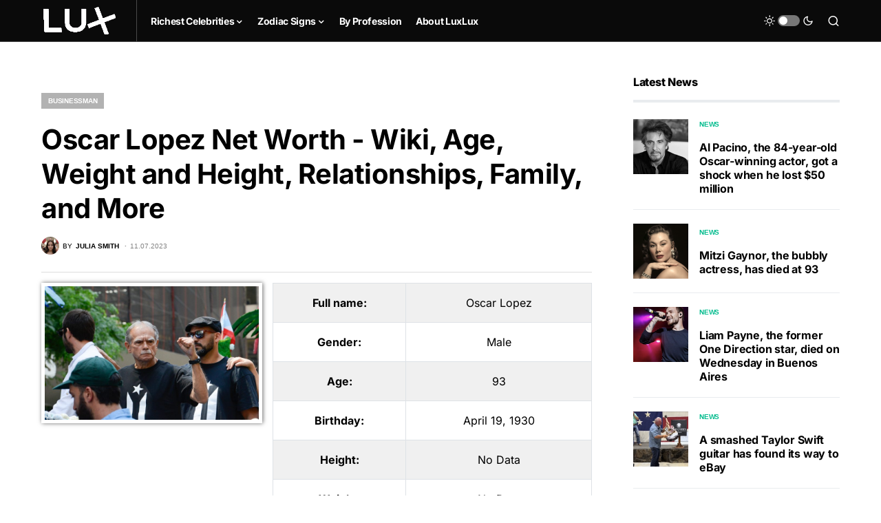

--- FILE ---
content_type: text/html; charset=UTF-8
request_url: https://luxlux.net/en/celebrities/oscar-lopez/
body_size: 23901
content:
<!doctype html>
<html lang="en-US" prefix="og: https://ogp.me/ns#">
<head>
	<meta charset="UTF-8" />
	<meta name="viewport" content="width=device-width, initial-scale=1" />
	<link rel="profile" href="https://gmpg.org/xfn/11" />
	<link rel="alternate" hreflang="en" href="https://luxlux.net/en/celebrities/oscar-lopez/" />
<link rel="alternate" hreflang="x-default" href="https://luxlux.net/en/celebrities/oscar-lopez/" />

<!-- Search Engine Optimization by Rank Math - https://rankmath.com/ -->
<title>Oscar Lopez Net Worth - Wiki, Age, Weight and Height, Relationships, Family, and More - Luxlux</title>
<meta name="description" content="From rags to riches: Unveiling the captivating life of Oscar Lopez, the enigmatic Filipino tycoon who has taken the business world by storm. With a towering"/>
<meta name="robots" content="follow, index, max-snippet:-1, max-video-preview:-1, max-image-preview:large"/>
<link rel="canonical" href="https://luxlux.net/en/celebrities/oscar-lopez/" />
<meta property="og:locale" content="en_US" />
<meta property="og:type" content="article" />
<meta property="og:title" content="Oscar Lopez Net Worth - Wiki, Age, Weight and Height, Relationships, Family, and More - Luxlux" />
<meta property="og:description" content="From rags to riches: Unveiling the captivating life of Oscar Lopez, the enigmatic Filipino tycoon who has taken the business world by storm. With a towering" />
<meta property="og:url" content="https://luxlux.net/en/celebrities/oscar-lopez/" />
<meta property="og:site_name" content="LuxLux" />
<meta property="article:section" content="Businessman" />
<meta property="og:updated_time" content="2023-12-04T17:06:08+02:00" />
<meta property="og:image" content="https://luxlux.net/lux/wp-content/uploads/Oscar-Lopez-1-1024x683.jpeg" />
<meta property="og:image:secure_url" content="https://luxlux.net/lux/wp-content/uploads/Oscar-Lopez-1-1024x683.jpeg" />
<meta property="og:image:width" content="1024" />
<meta property="og:image:height" content="683" />
<meta property="og:image:alt" content="Oscar Lopez" />
<meta property="og:image:type" content="image/jpeg" />
<meta name="twitter:card" content="summary_large_image" />
<meta name="twitter:title" content="Oscar Lopez Net Worth - Wiki, Age, Weight and Height, Relationships, Family, and More - Luxlux" />
<meta name="twitter:description" content="From rags to riches: Unveiling the captivating life of Oscar Lopez, the enigmatic Filipino tycoon who has taken the business world by storm. With a towering" />
<meta name="twitter:image" content="https://luxlux.net/lux/wp-content/uploads/Oscar-Lopez-1-1024x683.jpeg" />
<!-- /Rank Math WordPress SEO plugin -->

			<link rel="preload" href="https://luxlux.net/lux/wp-content/plugins/canvas/assets/fonts/canvas-icons.woff" as="font" type="font/woff" crossorigin>
			<script>
window._wpemojiSettings = {"baseUrl":"https:\/\/s.w.org\/images\/core\/emoji\/15.0.3\/72x72\/","ext":".png","svgUrl":"https:\/\/s.w.org\/images\/core\/emoji\/15.0.3\/svg\/","svgExt":".svg","source":{"concatemoji":"https:\/\/luxlux.net\/lux\/wp-includes\/js\/wp-emoji-release.min.js?ver=6.5.4"}};
/*! This file is auto-generated */
!function(i,n){var o,s,e;function c(e){try{var t={supportTests:e,timestamp:(new Date).valueOf()};sessionStorage.setItem(o,JSON.stringify(t))}catch(e){}}function p(e,t,n){e.clearRect(0,0,e.canvas.width,e.canvas.height),e.fillText(t,0,0);var t=new Uint32Array(e.getImageData(0,0,e.canvas.width,e.canvas.height).data),r=(e.clearRect(0,0,e.canvas.width,e.canvas.height),e.fillText(n,0,0),new Uint32Array(e.getImageData(0,0,e.canvas.width,e.canvas.height).data));return t.every(function(e,t){return e===r[t]})}function u(e,t,n){switch(t){case"flag":return n(e,"\ud83c\udff3\ufe0f\u200d\u26a7\ufe0f","\ud83c\udff3\ufe0f\u200b\u26a7\ufe0f")?!1:!n(e,"\ud83c\uddfa\ud83c\uddf3","\ud83c\uddfa\u200b\ud83c\uddf3")&&!n(e,"\ud83c\udff4\udb40\udc67\udb40\udc62\udb40\udc65\udb40\udc6e\udb40\udc67\udb40\udc7f","\ud83c\udff4\u200b\udb40\udc67\u200b\udb40\udc62\u200b\udb40\udc65\u200b\udb40\udc6e\u200b\udb40\udc67\u200b\udb40\udc7f");case"emoji":return!n(e,"\ud83d\udc26\u200d\u2b1b","\ud83d\udc26\u200b\u2b1b")}return!1}function f(e,t,n){var r="undefined"!=typeof WorkerGlobalScope&&self instanceof WorkerGlobalScope?new OffscreenCanvas(300,150):i.createElement("canvas"),a=r.getContext("2d",{willReadFrequently:!0}),o=(a.textBaseline="top",a.font="600 32px Arial",{});return e.forEach(function(e){o[e]=t(a,e,n)}),o}function t(e){var t=i.createElement("script");t.src=e,t.defer=!0,i.head.appendChild(t)}"undefined"!=typeof Promise&&(o="wpEmojiSettingsSupports",s=["flag","emoji"],n.supports={everything:!0,everythingExceptFlag:!0},e=new Promise(function(e){i.addEventListener("DOMContentLoaded",e,{once:!0})}),new Promise(function(t){var n=function(){try{var e=JSON.parse(sessionStorage.getItem(o));if("object"==typeof e&&"number"==typeof e.timestamp&&(new Date).valueOf()<e.timestamp+604800&&"object"==typeof e.supportTests)return e.supportTests}catch(e){}return null}();if(!n){if("undefined"!=typeof Worker&&"undefined"!=typeof OffscreenCanvas&&"undefined"!=typeof URL&&URL.createObjectURL&&"undefined"!=typeof Blob)try{var e="postMessage("+f.toString()+"("+[JSON.stringify(s),u.toString(),p.toString()].join(",")+"));",r=new Blob([e],{type:"text/javascript"}),a=new Worker(URL.createObjectURL(r),{name:"wpTestEmojiSupports"});return void(a.onmessage=function(e){c(n=e.data),a.terminate(),t(n)})}catch(e){}c(n=f(s,u,p))}t(n)}).then(function(e){for(var t in e)n.supports[t]=e[t],n.supports.everything=n.supports.everything&&n.supports[t],"flag"!==t&&(n.supports.everythingExceptFlag=n.supports.everythingExceptFlag&&n.supports[t]);n.supports.everythingExceptFlag=n.supports.everythingExceptFlag&&!n.supports.flag,n.DOMReady=!1,n.readyCallback=function(){n.DOMReady=!0}}).then(function(){return e}).then(function(){var e;n.supports.everything||(n.readyCallback(),(e=n.source||{}).concatemoji?t(e.concatemoji):e.wpemoji&&e.twemoji&&(t(e.twemoji),t(e.wpemoji)))}))}((window,document),window._wpemojiSettings);
</script>
<link data-minify="1" rel='stylesheet' id='canvas-css' href='https://luxlux.net/lux/wp-content/cache/min/1/lux/wp-content/plugins/canvas/assets/css/canvas.css?ver=1718182479' media='all' />
<link rel='alternate stylesheet' id='powerkit-icons-css' href='https://luxlux.net/lux/wp-content/plugins/powerkit/assets/fonts/powerkit-icons.woff?ver=2.9.3' as='font' type='font/wof' crossorigin />
<link data-minify="1" rel='stylesheet' id='powerkit-css' href='https://luxlux.net/lux/wp-content/cache/min/1/lux/wp-content/plugins/powerkit/assets/css/powerkit.css?ver=1718182479' media='all' />
<style id='wp-emoji-styles-inline-css'>

	img.wp-smiley, img.emoji {
		display: inline !important;
		border: none !important;
		box-shadow: none !important;
		height: 1em !important;
		width: 1em !important;
		margin: 0 0.07em !important;
		vertical-align: -0.1em !important;
		background: none !important;
		padding: 0 !important;
	}
</style>
<link rel='stylesheet' id='wp-block-library-css' href='https://luxlux.net/lux/wp-includes/css/dist/block-library/style.min.css?ver=6.5.4' media='all' />
<style id='rank-math-toc-block-style-inline-css'>
.wp-block-rank-math-toc-block nav ol{counter-reset:item}.wp-block-rank-math-toc-block nav ol li{display:block}.wp-block-rank-math-toc-block nav ol li:before{content:counters(item, ".") ". ";counter-increment:item}

</style>
<link data-minify="1" rel='stylesheet' id='canvas-block-alert-style-css' href='https://luxlux.net/lux/wp-content/cache/min/1/lux/wp-content/plugins/canvas/components/basic-elements/block-alert/block.css?ver=1718182479' media='all' />
<link data-minify="1" rel='stylesheet' id='canvas-block-progress-style-css' href='https://luxlux.net/lux/wp-content/cache/min/1/lux/wp-content/plugins/canvas/components/basic-elements/block-progress/block.css?ver=1718182479' media='all' />
<link data-minify="1" rel='stylesheet' id='canvas-block-collapsibles-style-css' href='https://luxlux.net/lux/wp-content/cache/min/1/lux/wp-content/plugins/canvas/components/basic-elements/block-collapsibles/block.css?ver=1718182479' media='all' />
<link data-minify="1" rel='stylesheet' id='canvas-block-tabs-style-css' href='https://luxlux.net/lux/wp-content/cache/min/1/lux/wp-content/plugins/canvas/components/basic-elements/block-tabs/block.css?ver=1718182479' media='all' />
<link data-minify="1" rel='stylesheet' id='canvas-block-section-heading-style-css' href='https://luxlux.net/lux/wp-content/cache/min/1/lux/wp-content/plugins/canvas/components/basic-elements/block-section-heading/block.css?ver=1718182479' media='all' />
<link data-minify="1" rel='stylesheet' id='canvas-block-row-style-css' href='https://luxlux.net/lux/wp-content/cache/min/1/lux/wp-content/plugins/canvas/components/layout-blocks/block-row/block-row.css?ver=1718182479' media='all' />
<link data-minify="1" rel='stylesheet' id='canvas-justified-gallery-block-style-css' href='https://luxlux.net/lux/wp-content/cache/min/1/lux/wp-content/plugins/canvas/components/justified-gallery/block/block-justified-gallery.css?ver=1718182479' media='all' />
<link data-minify="1" rel='stylesheet' id='canvas-slider-gallery-block-style-css' href='https://luxlux.net/lux/wp-content/cache/min/1/lux/wp-content/plugins/canvas/components/slider-gallery/block/block-slider-gallery.css?ver=1718182479' media='all' />
<link data-minify="1" rel='stylesheet' id='canvas-block-posts-sidebar-css' href='https://luxlux.net/lux/wp-content/cache/min/1/lux/wp-content/plugins/canvas/components/posts/block-posts-sidebar/block-posts-sidebar.css?ver=1718182479' media='all' />
<link data-minify="1" rel='stylesheet' id='mpp_gutenberg-css' href='https://luxlux.net/lux/wp-content/cache/min/1/lux/wp-content/plugins/metronet-profile-picture/dist/blocks.style.build.css?ver=1718182479' media='all' />
<style id='classic-theme-styles-inline-css'>
/*! This file is auto-generated */
.wp-block-button__link{color:#fff;background-color:#32373c;border-radius:9999px;box-shadow:none;text-decoration:none;padding:calc(.667em + 2px) calc(1.333em + 2px);font-size:1.125em}.wp-block-file__button{background:#32373c;color:#fff;text-decoration:none}
</style>
<style id='global-styles-inline-css'>
body{--wp--preset--color--black: #000000;--wp--preset--color--cyan-bluish-gray: #abb8c3;--wp--preset--color--white: #FFFFFF;--wp--preset--color--pale-pink: #f78da7;--wp--preset--color--vivid-red: #cf2e2e;--wp--preset--color--luminous-vivid-orange: #ff6900;--wp--preset--color--luminous-vivid-amber: #fcb900;--wp--preset--color--light-green-cyan: #7bdcb5;--wp--preset--color--vivid-green-cyan: #00d084;--wp--preset--color--pale-cyan-blue: #8ed1fc;--wp--preset--color--vivid-cyan-blue: #0693e3;--wp--preset--color--vivid-purple: #9b51e0;--wp--preset--color--blue: #59BACC;--wp--preset--color--green: #58AD69;--wp--preset--color--orange: #FFBC49;--wp--preset--color--red: #e32c26;--wp--preset--color--gray-50: #f8f9fa;--wp--preset--color--gray-100: #f8f9fb;--wp--preset--color--gray-200: #e9ecef;--wp--preset--color--secondary: #818181;--wp--preset--gradient--vivid-cyan-blue-to-vivid-purple: linear-gradient(135deg,rgba(6,147,227,1) 0%,rgb(155,81,224) 100%);--wp--preset--gradient--light-green-cyan-to-vivid-green-cyan: linear-gradient(135deg,rgb(122,220,180) 0%,rgb(0,208,130) 100%);--wp--preset--gradient--luminous-vivid-amber-to-luminous-vivid-orange: linear-gradient(135deg,rgba(252,185,0,1) 0%,rgba(255,105,0,1) 100%);--wp--preset--gradient--luminous-vivid-orange-to-vivid-red: linear-gradient(135deg,rgba(255,105,0,1) 0%,rgb(207,46,46) 100%);--wp--preset--gradient--very-light-gray-to-cyan-bluish-gray: linear-gradient(135deg,rgb(238,238,238) 0%,rgb(169,184,195) 100%);--wp--preset--gradient--cool-to-warm-spectrum: linear-gradient(135deg,rgb(74,234,220) 0%,rgb(151,120,209) 20%,rgb(207,42,186) 40%,rgb(238,44,130) 60%,rgb(251,105,98) 80%,rgb(254,248,76) 100%);--wp--preset--gradient--blush-light-purple: linear-gradient(135deg,rgb(255,206,236) 0%,rgb(152,150,240) 100%);--wp--preset--gradient--blush-bordeaux: linear-gradient(135deg,rgb(254,205,165) 0%,rgb(254,45,45) 50%,rgb(107,0,62) 100%);--wp--preset--gradient--luminous-dusk: linear-gradient(135deg,rgb(255,203,112) 0%,rgb(199,81,192) 50%,rgb(65,88,208) 100%);--wp--preset--gradient--pale-ocean: linear-gradient(135deg,rgb(255,245,203) 0%,rgb(182,227,212) 50%,rgb(51,167,181) 100%);--wp--preset--gradient--electric-grass: linear-gradient(135deg,rgb(202,248,128) 0%,rgb(113,206,126) 100%);--wp--preset--gradient--midnight: linear-gradient(135deg,rgb(2,3,129) 0%,rgb(40,116,252) 100%);--wp--preset--font-size--small: 13px;--wp--preset--font-size--medium: 20px;--wp--preset--font-size--large: 36px;--wp--preset--font-size--x-large: 42px;--wp--preset--spacing--20: 0.44rem;--wp--preset--spacing--30: 0.67rem;--wp--preset--spacing--40: 1rem;--wp--preset--spacing--50: 1.5rem;--wp--preset--spacing--60: 2.25rem;--wp--preset--spacing--70: 3.38rem;--wp--preset--spacing--80: 5.06rem;--wp--preset--shadow--natural: 6px 6px 9px rgba(0, 0, 0, 0.2);--wp--preset--shadow--deep: 12px 12px 50px rgba(0, 0, 0, 0.4);--wp--preset--shadow--sharp: 6px 6px 0px rgba(0, 0, 0, 0.2);--wp--preset--shadow--outlined: 6px 6px 0px -3px rgba(255, 255, 255, 1), 6px 6px rgba(0, 0, 0, 1);--wp--preset--shadow--crisp: 6px 6px 0px rgba(0, 0, 0, 1);}:where(.is-layout-flex){gap: 0.5em;}:where(.is-layout-grid){gap: 0.5em;}body .is-layout-flex{display: flex;}body .is-layout-flex{flex-wrap: wrap;align-items: center;}body .is-layout-flex > *{margin: 0;}body .is-layout-grid{display: grid;}body .is-layout-grid > *{margin: 0;}:where(.wp-block-columns.is-layout-flex){gap: 2em;}:where(.wp-block-columns.is-layout-grid){gap: 2em;}:where(.wp-block-post-template.is-layout-flex){gap: 1.25em;}:where(.wp-block-post-template.is-layout-grid){gap: 1.25em;}.has-black-color{color: var(--wp--preset--color--black) !important;}.has-cyan-bluish-gray-color{color: var(--wp--preset--color--cyan-bluish-gray) !important;}.has-white-color{color: var(--wp--preset--color--white) !important;}.has-pale-pink-color{color: var(--wp--preset--color--pale-pink) !important;}.has-vivid-red-color{color: var(--wp--preset--color--vivid-red) !important;}.has-luminous-vivid-orange-color{color: var(--wp--preset--color--luminous-vivid-orange) !important;}.has-luminous-vivid-amber-color{color: var(--wp--preset--color--luminous-vivid-amber) !important;}.has-light-green-cyan-color{color: var(--wp--preset--color--light-green-cyan) !important;}.has-vivid-green-cyan-color{color: var(--wp--preset--color--vivid-green-cyan) !important;}.has-pale-cyan-blue-color{color: var(--wp--preset--color--pale-cyan-blue) !important;}.has-vivid-cyan-blue-color{color: var(--wp--preset--color--vivid-cyan-blue) !important;}.has-vivid-purple-color{color: var(--wp--preset--color--vivid-purple) !important;}.has-black-background-color{background-color: var(--wp--preset--color--black) !important;}.has-cyan-bluish-gray-background-color{background-color: var(--wp--preset--color--cyan-bluish-gray) !important;}.has-white-background-color{background-color: var(--wp--preset--color--white) !important;}.has-pale-pink-background-color{background-color: var(--wp--preset--color--pale-pink) !important;}.has-vivid-red-background-color{background-color: var(--wp--preset--color--vivid-red) !important;}.has-luminous-vivid-orange-background-color{background-color: var(--wp--preset--color--luminous-vivid-orange) !important;}.has-luminous-vivid-amber-background-color{background-color: var(--wp--preset--color--luminous-vivid-amber) !important;}.has-light-green-cyan-background-color{background-color: var(--wp--preset--color--light-green-cyan) !important;}.has-vivid-green-cyan-background-color{background-color: var(--wp--preset--color--vivid-green-cyan) !important;}.has-pale-cyan-blue-background-color{background-color: var(--wp--preset--color--pale-cyan-blue) !important;}.has-vivid-cyan-blue-background-color{background-color: var(--wp--preset--color--vivid-cyan-blue) !important;}.has-vivid-purple-background-color{background-color: var(--wp--preset--color--vivid-purple) !important;}.has-black-border-color{border-color: var(--wp--preset--color--black) !important;}.has-cyan-bluish-gray-border-color{border-color: var(--wp--preset--color--cyan-bluish-gray) !important;}.has-white-border-color{border-color: var(--wp--preset--color--white) !important;}.has-pale-pink-border-color{border-color: var(--wp--preset--color--pale-pink) !important;}.has-vivid-red-border-color{border-color: var(--wp--preset--color--vivid-red) !important;}.has-luminous-vivid-orange-border-color{border-color: var(--wp--preset--color--luminous-vivid-orange) !important;}.has-luminous-vivid-amber-border-color{border-color: var(--wp--preset--color--luminous-vivid-amber) !important;}.has-light-green-cyan-border-color{border-color: var(--wp--preset--color--light-green-cyan) !important;}.has-vivid-green-cyan-border-color{border-color: var(--wp--preset--color--vivid-green-cyan) !important;}.has-pale-cyan-blue-border-color{border-color: var(--wp--preset--color--pale-cyan-blue) !important;}.has-vivid-cyan-blue-border-color{border-color: var(--wp--preset--color--vivid-cyan-blue) !important;}.has-vivid-purple-border-color{border-color: var(--wp--preset--color--vivid-purple) !important;}.has-vivid-cyan-blue-to-vivid-purple-gradient-background{background: var(--wp--preset--gradient--vivid-cyan-blue-to-vivid-purple) !important;}.has-light-green-cyan-to-vivid-green-cyan-gradient-background{background: var(--wp--preset--gradient--light-green-cyan-to-vivid-green-cyan) !important;}.has-luminous-vivid-amber-to-luminous-vivid-orange-gradient-background{background: var(--wp--preset--gradient--luminous-vivid-amber-to-luminous-vivid-orange) !important;}.has-luminous-vivid-orange-to-vivid-red-gradient-background{background: var(--wp--preset--gradient--luminous-vivid-orange-to-vivid-red) !important;}.has-very-light-gray-to-cyan-bluish-gray-gradient-background{background: var(--wp--preset--gradient--very-light-gray-to-cyan-bluish-gray) !important;}.has-cool-to-warm-spectrum-gradient-background{background: var(--wp--preset--gradient--cool-to-warm-spectrum) !important;}.has-blush-light-purple-gradient-background{background: var(--wp--preset--gradient--blush-light-purple) !important;}.has-blush-bordeaux-gradient-background{background: var(--wp--preset--gradient--blush-bordeaux) !important;}.has-luminous-dusk-gradient-background{background: var(--wp--preset--gradient--luminous-dusk) !important;}.has-pale-ocean-gradient-background{background: var(--wp--preset--gradient--pale-ocean) !important;}.has-electric-grass-gradient-background{background: var(--wp--preset--gradient--electric-grass) !important;}.has-midnight-gradient-background{background: var(--wp--preset--gradient--midnight) !important;}.has-small-font-size{font-size: var(--wp--preset--font-size--small) !important;}.has-medium-font-size{font-size: var(--wp--preset--font-size--medium) !important;}.has-large-font-size{font-size: var(--wp--preset--font-size--large) !important;}.has-x-large-font-size{font-size: var(--wp--preset--font-size--x-large) !important;}
.wp-block-navigation a:where(:not(.wp-element-button)){color: inherit;}
:where(.wp-block-post-template.is-layout-flex){gap: 1.25em;}:where(.wp-block-post-template.is-layout-grid){gap: 1.25em;}
:where(.wp-block-columns.is-layout-flex){gap: 2em;}:where(.wp-block-columns.is-layout-grid){gap: 2em;}
.wp-block-pullquote{font-size: 1.5em;line-height: 1.6;}
</style>
<link data-minify="1" rel='stylesheet' id='canvas-block-heading-style-css' href='https://luxlux.net/lux/wp-content/cache/min/1/lux/wp-content/plugins/canvas/components/content-formatting/block-heading/block.css?ver=1718182479' media='all' />
<link data-minify="1" rel='stylesheet' id='canvas-block-list-style-css' href='https://luxlux.net/lux/wp-content/cache/min/1/lux/wp-content/plugins/canvas/components/content-formatting/block-list/block.css?ver=1718182479' media='all' />
<link data-minify="1" rel='stylesheet' id='canvas-block-paragraph-style-css' href='https://luxlux.net/lux/wp-content/cache/min/1/lux/wp-content/plugins/canvas/components/content-formatting/block-paragraph/block.css?ver=1718182479' media='all' />
<link data-minify="1" rel='stylesheet' id='canvas-block-separator-style-css' href='https://luxlux.net/lux/wp-content/cache/min/1/lux/wp-content/plugins/canvas/components/content-formatting/block-separator/block.css?ver=1718182479' media='all' />
<link data-minify="1" rel='stylesheet' id='canvas-block-group-style-css' href='https://luxlux.net/lux/wp-content/cache/min/1/lux/wp-content/plugins/canvas/components/basic-elements/block-group/block.css?ver=1718182479' media='all' />
<link data-minify="1" rel='stylesheet' id='canvas-block-cover-style-css' href='https://luxlux.net/lux/wp-content/cache/min/1/lux/wp-content/plugins/canvas/components/basic-elements/block-cover/block.css?ver=1718182479' media='all' />
<link data-minify="1" rel='stylesheet' id='powerkit-author-box-css' href='https://luxlux.net/lux/wp-content/cache/min/1/lux/wp-content/plugins/powerkit/modules/author-box/public/css/public-powerkit-author-box.css?ver=1718182479' media='all' />
<link data-minify="1" rel='stylesheet' id='powerkit-basic-elements-css' href='https://luxlux.net/lux/wp-content/cache/min/1/lux/wp-content/plugins/powerkit/modules/basic-elements/public/css/public-powerkit-basic-elements.css?ver=1718182479' media='screen' />
<link data-minify="1" rel='stylesheet' id='powerkit-coming-soon-css' href='https://luxlux.net/lux/wp-content/cache/min/1/lux/wp-content/plugins/powerkit/modules/coming-soon/public/css/public-powerkit-coming-soon.css?ver=1718182479' media='all' />
<link data-minify="1" rel='stylesheet' id='powerkit-content-formatting-css' href='https://luxlux.net/lux/wp-content/cache/min/1/lux/wp-content/plugins/powerkit/modules/content-formatting/public/css/public-powerkit-content-formatting.css?ver=1718182479' media='all' />
<link data-minify="1" rel='stylesheet' id='powerkit-сontributors-css' href='https://luxlux.net/lux/wp-content/cache/min/1/lux/wp-content/plugins/powerkit/modules/contributors/public/css/public-powerkit-contributors.css?ver=1718182479' media='all' />
<link data-minify="1" rel='stylesheet' id='powerkit-facebook-css' href='https://luxlux.net/lux/wp-content/cache/min/1/lux/wp-content/plugins/powerkit/modules/facebook/public/css/public-powerkit-facebook.css?ver=1718182479' media='all' />
<link data-minify="1" rel='stylesheet' id='powerkit-featured-categories-css' href='https://luxlux.net/lux/wp-content/cache/min/1/lux/wp-content/plugins/powerkit/modules/featured-categories/public/css/public-powerkit-featured-categories.css?ver=1718182479' media='all' />
<link data-minify="1" rel='stylesheet' id='powerkit-inline-posts-css' href='https://luxlux.net/lux/wp-content/cache/min/1/lux/wp-content/plugins/powerkit/modules/inline-posts/public/css/public-powerkit-inline-posts.css?ver=1718182479' media='all' />
<link data-minify="1" rel='stylesheet' id='powerkit-instagram-css' href='https://luxlux.net/lux/wp-content/cache/min/1/lux/wp-content/plugins/powerkit/modules/instagram/public/css/public-powerkit-instagram.css?ver=1718182479' media='all' />
<link data-minify="1" rel='stylesheet' id='powerkit-justified-gallery-css' href='https://luxlux.net/lux/wp-content/cache/min/1/lux/wp-content/plugins/powerkit/modules/justified-gallery/public/css/public-powerkit-justified-gallery.css?ver=1718182479' media='all' />
<link rel='stylesheet' id='glightbox-css' href='https://luxlux.net/lux/wp-content/plugins/powerkit/modules/lightbox/public/css/glightbox.min.css?ver=2.9.3' media='all' />
<link data-minify="1" rel='stylesheet' id='powerkit-lightbox-css' href='https://luxlux.net/lux/wp-content/cache/min/1/lux/wp-content/plugins/powerkit/modules/lightbox/public/css/public-powerkit-lightbox.css?ver=1718182479' media='all' />
<link data-minify="1" rel='stylesheet' id='powerkit-opt-in-forms-css' href='https://luxlux.net/lux/wp-content/cache/min/1/lux/wp-content/plugins/powerkit/modules/opt-in-forms/public/css/public-powerkit-opt-in-forms.css?ver=1718182479' media='all' />
<link data-minify="1" rel='stylesheet' id='powerkit-pinterest-css' href='https://luxlux.net/lux/wp-content/cache/min/1/lux/wp-content/plugins/powerkit/modules/pinterest/public/css/public-powerkit-pinterest.css?ver=1718182479' media='all' />
<link data-minify="1" rel='stylesheet' id='powerkit-scroll-to-top-css' href='https://luxlux.net/lux/wp-content/cache/min/1/lux/wp-content/plugins/powerkit/modules/scroll-to-top/public/css/public-powerkit-scroll-to-top.css?ver=1718182479' media='all' />
<link data-minify="1" rel='stylesheet' id='powerkit-share-buttons-css' href='https://luxlux.net/lux/wp-content/cache/min/1/lux/wp-content/plugins/powerkit/modules/share-buttons/public/css/public-powerkit-share-buttons.css?ver=1718182479' media='all' />
<link data-minify="1" rel='stylesheet' id='powerkit-slider-gallery-css' href='https://luxlux.net/lux/wp-content/cache/min/1/lux/wp-content/plugins/powerkit/modules/slider-gallery/public/css/public-powerkit-slider-gallery.css?ver=1718182479' media='all' />
<link data-minify="1" rel='stylesheet' id='powerkit-social-links-css' href='https://luxlux.net/lux/wp-content/cache/min/1/lux/wp-content/plugins/powerkit/modules/social-links/public/css/public-powerkit-social-links.css?ver=1718182479' media='all' />
<link data-minify="1" rel='stylesheet' id='powerkit-table-of-contents-css' href='https://luxlux.net/lux/wp-content/cache/min/1/lux/wp-content/plugins/powerkit/modules/table-of-contents/public/css/public-powerkit-table-of-contents.css?ver=1718182490' media='all' />
<link data-minify="1" rel='stylesheet' id='powerkit-twitter-css' href='https://luxlux.net/lux/wp-content/cache/min/1/lux/wp-content/plugins/powerkit/modules/twitter/public/css/public-powerkit-twitter.css?ver=1718182479' media='all' />
<link data-minify="1" rel='stylesheet' id='powerkit-widget-about-css' href='https://luxlux.net/lux/wp-content/cache/min/1/lux/wp-content/plugins/powerkit/modules/widget-about/public/css/public-powerkit-widget-about.css?ver=1718182479' media='all' />
<link data-minify="1" rel='stylesheet' id='csco-styles-css' href='https://luxlux.net/lux/wp-content/cache/min/1/lux/wp-content/themes/newsblock/style.css?ver=1718182479' media='all' />
<style id='csco-styles-inline-css'>
.searchwp-live-search-no-min-chars:after { content: "Continue typing" }
</style>
<link rel='stylesheet' id='csco_child_css-css' href='https://luxlux.net/lux/wp-content/themes/newsblock-child/style.css?ver=6.5.4' media='all' />
<script src="https://luxlux.net/lux/wp-includes/js/jquery/jquery.min.js?ver=3.7.1" id="jquery-core-js" defer></script>
<script src="https://luxlux.net/lux/wp-includes/js/jquery/jquery-migrate.min.js?ver=3.4.1" id="jquery-migrate-js" defer></script>
<script id="wpml-cookie-js-extra">
var wpml_cookies = {"wp-wpml_current_language":{"value":"en","expires":1,"path":"\/"}};
var wpml_cookies = {"wp-wpml_current_language":{"value":"en","expires":1,"path":"\/"}};
</script>
<script data-minify="1" src="https://luxlux.net/lux/wp-content/cache/min/1/lux/wp-content/plugins/sitepress-multilingual-cms/res/js/cookies/language-cookie.js?ver=1718182479" id="wpml-cookie-js" defer></script>
<link rel="https://api.w.org/" href="https://luxlux.net/en/wp-json/" /><link rel="alternate" type="application/json" href="https://luxlux.net/en/wp-json/wp/v2/celebrities/144912" /><link rel="EditURI" type="application/rsd+xml" title="RSD" href="https://luxlux.net/lux/xmlrpc.php?rsd" />
<link rel='shortlink' href='https://luxlux.net/en/?p=144912' />
<link rel="alternate" type="application/json+oembed" href="https://luxlux.net/en/wp-json/oembed/1.0/embed?url=https%3A%2F%2Fluxlux.net%2Fen%2Fcelebrities%2Foscar-lopez%2F" />
<link rel="alternate" type="text/xml+oembed" href="https://luxlux.net/en/wp-json/oembed/1.0/embed?url=https%3A%2F%2Fluxlux.net%2Fen%2Fcelebrities%2Foscar-lopez%2F&#038;format=xml" />
<meta name="generator" content="WPML ver:4.5.8 stt:1,46;" />
		<script>
			( function() {
				window.onpageshow = function( event ) {
					// Defined window.wpforms means that a form exists on a page.
					// If so and back/forward button has been clicked,
					// force reload a page to prevent the submit button state stuck.
					if ( typeof window.wpforms !== 'undefined' && event.persisted ) {
						window.location.reload();
					}
				};
			}() );
		</script>
		<style id='csco-theme-typography'>
	:root {
		/* Base Font */
		--cs-font-base-family: Inter;
		--cs-font-base-size: 1rem;
		--cs-font-base-weight: 400;
		--cs-font-base-style: normal;
		--cs-font-base-letter-spacing: normal;
		--cs-font-base-line-height: 1.5;

		/* Primary Font */
		--cs-font-primary-family: Inter;
		--cs-font-primary-size: 0.875rem;
		--cs-font-primary-weight: 600;
		--cs-font-primary-style: normal;
		--cs-font-primary-letter-spacing: -0.025em;
		--cs-font-primary-text-transform: none;

		/* Secondary Font */
		--cs-font-secondary-family: Inter;
		--cs-font-secondary-size: 0.75rem;
		--cs-font-secondary-weight: 400;
		--cs-font-secondary-style: normal;
		--cs-font-secondary-letter-spacing: normal;
		--cs-font-secondary-text-transform: none;

		/* Category Font */
		--cs-font-category-family: -apple-system, BlinkMacSystemFont, "Segoe UI", Roboto, Oxygen-Sans, Ubuntu, Cantarell, "Helvetica Neue";
		--cs-font-category-size: 0.625rem;
		--cs-font-category-weight: 700;
		--cs-font-category-style: normal;
		--cs-font-category-letter-spacing: -0.025em;
		--cs-font-category-text-transform: uppercase;

		/* Post Meta Font */
		--cs-font-post-meta-family: -apple-system, BlinkMacSystemFont, "Segoe UI", Roboto, Oxygen-Sans, Ubuntu, Cantarell, "Helvetica Neue";
		--cs-font-post-meta-size: 0.6255rem;
		--cs-font-post-meta-weight: 400;
		--cs-font-post-meta-style: normal;
		--cs-font-post-meta-letter-spacing: normal;
		--cs-font-post-meta-text-transform: uppercase;

		/* Input Font */
		--cs-font-input-family: Inter;
		--cs-font-input-size: 0.75rem;
		--cs-font-input-line-height: 1.625rem;
		--cs-font-input-weight: 400;
		--cs-font-input-style: normal;
		--cs-font-input-letter-spacing: normal;
		--cs-font-input-text-transform: none;

		/* Post Subbtitle */
		--cs-font-post-subtitle-family: inherit;
		--cs-font-post-subtitle-size: 1.25rem;
		--cs-font-post-subtitle-letter-spacing: normal;

		/* Post Content */
		--cs-font-post-content-family: Inter;
		--cs-font-post-content-size: 1rem;
		--cs-font-post-content-letter-spacing: normal;

		/* Summary */
		--cs-font-entry-summary-family: Inter;
		--cs-font-entry-summary-size: 1rem;
		--cs-font-entry-summary-letter-spacing: normal;

		/* Entry Excerpt */
		--cs-font-entry-excerpt-family: Inter;
		--cs-font-entry-excerpt-size: 0.875rem;
		--cs-font-entry-excerpt-letter-spacing: normal;

		/* Logos --------------- */

		/* Main Logo */
		--cs-font-main-logo-family: Inter;
		--cs-font-main-logo-size: 1.5rem;
		--cs-font-main-logo-weight: 700;
		--cs-font-main-logo-style: normal;
		--cs-font-main-logo-letter-spacing: -0.075em;
		--cs-font-main-logo-text-transform: none;

		/* Large Logo */
		--cs-font-large-logo-family: Inter;
		--cs-font-large-logo-size: 1.75rem;
		--cs-font-large-logo-weight: 700;
		--cs-font-large-logo-style: normal;
		--cs-font-large-logo-letter-spacing: -0.075em;
		--cs-font-large-logo-text-transform: none;

		/* Footer Logo */
		--cs-font-footer-logo-family: Inter;
		--cs-font-footer-logo-size: 1.5rem;
		--cs-font-footer-logo-weight: 700;
		--cs-font-footer-logo-style: normal;
		--cs-font-footer-logo-letter-spacing: -0.075em;
		--cs-font-footer-logo-text-transform: none;

		/* Headings --------------- */

		/* Headings */
		--cs-font-headings-family: Inter;
		--cs-font-headings-weight: 700;
		--cs-font-headings-style: normal;
		--cs-font-headings-line-height: 1.25;
		--cs-font-headings-letter-spacing: -0.0125em;
		--cs-font-headings-text-transform: none;

		/* Styled Heading */
		--cs-font-styled-heading-line-height: 1.3em;

		/* Decorated Heading */
		--cs-font-decorated-heading-family: Inter;
		--cs-font-decorated-heading-font-size: 1.25rem;
		--cs-font-decorated-heading-weight: 700;
		--cs-font-decorated-heading-style: normal;
		--cs-font-decorated-heading-line-height: -0.025em;
		--cs-font-decorated-heading-letter-spacing: normal;
		--cs-font-decorated-heading-text-transform: none;

		/* Menu Font --------------- */

		/* Menu */
		/* Used for main top level menu elements. */
		--cs-font-menu-family: Inter;
		--cs-font-menu-size: 0.875rem;
		--cs-font-menu-weight: 700;
		--cs-font-menu-style: normal;
		--cs-font-menu-letter-spacing: -0.025em;
		--cs-font-menu-text-transform: none;

		/* Submenu Font */
		/* Used for submenu elements. */
		--cs-font-submenu-family: Inter;
		--cs-font-submenu-size: 0.875rem;
		--cs-font-submenu-weight: 400;
		--cs-font-submenu-style: normal;
		--cs-font-submenu-letter-spacing: normal;
		--cs-font-submenu-text-transform: none;

		/* Section Headings --------------- */
		--cs-font-section-headings-family: Inter;
		--cs-font-section-headings-size: 1rem;
		--cs-font-section-headings-weight: 800;
		--cs-font-section-headings-style: normal;
		--cs-font-section-headings-letter-spacing: -0.025em;
		--cs-font-section-headings-text-transform: none;
	}

			.cs-header__widgets-column {
			--cs-font-section-headings-family: Inter;
			--cs-font-section-headings-size: 1.125rem;
			--cs-font-section-headings-weight: 800;
			--cs-font-section-headings-style: normal;
			--cs-font-section-headings-letter-spacing: -0.025em;
			--cs-font-section-headings-text-transform: none;
		}
	</style>
<link rel="icon" href="https://luxlux.net/lux/wp-content/uploads/cropped-1200px-Lux_Capital-tra-32x32.gif" sizes="32x32" />
<link rel="icon" href="https://luxlux.net/lux/wp-content/uploads/cropped-1200px-Lux_Capital-tra-192x192.gif" sizes="192x192" />
<link rel="apple-touch-icon" href="https://luxlux.net/lux/wp-content/uploads/cropped-1200px-Lux_Capital-tra-180x180.gif" />
<meta name="msapplication-TileImage" content="https://luxlux.net/lux/wp-content/uploads/cropped-1200px-Lux_Capital-tra-270x270.gif" />
		<style id="wp-custom-css">
			.clearfix:before, .clearfix:after { content: '\0020'; height: 0; line-height: 0; display: block; font-size: 0; overflow: hidden; visibility: hidden; }
.clearfix:after { clear: both; }

.filter-alpha__list {
	margin: 20px 0 0 0;
}
.filter-alpha__list a {
	margin: 0 25px 20px 0;
	cursor: pointer;
	display: inline-block;
	border-bottom: dashed;
}
.filter-alpha__box {
	margin-bottom: 50px;
}
.filter-alpha__box ul {
	list-style: none inside;
	margin: 0;
	padding: 0;
	display: block;
  -webkit-column-count: 3;
  -moz-column-count: 3;
  column-count: 3;
    -webkit-column-gap: 50px;
    -moz-column-gap: 50px;
    column-gap: 50px;
}
.filter-alpha__box ul li {
	list-style: none inside;
	margin: 0 0 10px 0;
	padding: 0;
	display: block;
}


.cs-header__nav-inner .sub-menu {
	border: none;
	box-shadow: 0 3px 9px 0 rgba(0,0,0,0.2);
}
.cs-header__nav-inner .sub-menu:after {
	content: '';
	border-left: 11px solid transparent;
	border-right: 11px solid transparent;
	border-bottom: 11px solid #fff;
	position: absolute;
	top: -10px;
	left: 30px;
	width: 0;
	height: 0
}
.cs-header__nav-inner .sub-menu > li:not(:first-child) {
	border-top: none;
}
.cs-header__nav-inner .sub-menu > li a {
	color: #000;
}
.cs-page__archive-count {
	display: none;
}
.cs-posts-area__pagination .cs-load-more {
	max-width: 100%;
	font-size: 0.9rem;
	text-transform: uppercase;
	border-radius: 3px;
}


table.tdata {
	width:100%;
	margin: 0;
	border:1px solid #dee2e6;
	border-spacing:0;
	border-collapse:collapse;
}
table.tdata tr:nth-child(odd) {
	background:#f0f0f0;
}
table.tdata tr td:first-child {
	font-weight: bold;
	width: 38%;
}
table.tdata td {
	border:1px solid #dee2e6;
	padding: 1em .7em;
	text-align: center;
}


.type-celebrities .post-categories {
	margin: 0;
	padding: 0;
}
.type-celebrities .post-categories li {
	color: #fe4020;
	font-size: .75rem;
	text-transform: uppercase;
	list-style: none inside;
}
.type-celebrities .cs-entry__title {
	font-size: 1.7rem;
	margin-top: .5rem;
}
.type-celebrities .cs-entry__title + p {
	font-size: 1rem;
	margin-top: 1.5rem;
	margin-bottom: 0;
}


.single-celebrities .cs-sidebar-disabled.cs-metabar-disabled .cs-entry__header-info {
	max-width: 100%;
	margin: auto auto 0 auto;
}

.celebrities-wrap {
	margin-top: 25px;
	padding-top: 15px;
	border-top: 1px solid #ddd;
}
.celebrities-pict {
	text-align: center;
}
@media (min-width: 768px) {
	.celebrities-pict {
		width: 42%;
		float: left;
	}
	.celebrities-pict > figure {
		margin-right: 15px;
	}
}
.celebrities-pict > figure img {
	max-width: 100%;
	box-shadow: 1px 0px 6px rgb(0 0 0 / 57%);
    -moz-box-shadow: 1px 0px 6px rgba(0, 0, 0, 0.57);
    -webkit-box-shadow: 1px 0px 6px rgb(0 0 0 / 57%);
    border: 5px solid #fff;
}
@media (min-width: 768px) {
	.celebrities-data {
		width: 58%;
		float: right;
	}
}


.single-celebrities .cs-entry__container {
	display: block;
}
.single-celebrities .cs-entry__content-wrap .entry-content {
	max-width: 100%;
}

.single-celebrities .cs-entry__post-related .cnvs-section-title {
	font-size: 1.5rem;
	text-transform: Capitalize;
}

.entry-content .tdata {
	margin-bottom: 25px;
}

.single-celebrities .entry-content .block-img {
 text-align:center;
}
.single-celebrities .entry-content .block-img img {
 max-height: 850px;
}


.cs-footer__nav a {
	color: #fff;
	font-size: 1rem;
}
.cs-footer__nav a:hover {
	color: #fe4020;
}		</style>
		<style id="kirki-inline-styles">:root, [site-data-scheme="default"]{--cs-color-site-background:#FFFFFF;--cs-color-search-background:#000000;--cs-color-header-background:#0a0a0a;--cs-color-submenu-background:#FFFFFF;--cs-color-footer-background:#111111;}:root, [data-scheme="default"]{--cs-color-accent:#0a0a0a;--cs-color-accent-contrast:#FFFFFF;--cs-color-secondary:#818181;--cs-palette-color-secondary:#818181;--cs-color-secondary-contrast:#000000;--cs-color-styled-heading:#0ee6b0;--cs-color-styled-heading-contrast:#000000;--cs-color-styled-heading-hover:#0ee6b0;--cs-color-styled-heading-hover-contrast:#000000;--cs-color-styled-category:rgba(0,0,0,0.3);--cs-color-styled-category-contrast:#ffffff;--cs-color-styled-category-hover:#000000;--cs-color-styled-category-hover-contrast:#FFFFFF;--cs-color-category:#04bc8e;--cs-color-category-hover:#000000;--cs-color-category-underline:rgba(255,255,255,0);--cs-color-button:#000000;--cs-color-button-contrast:#FFFFFF;--cs-color-button-hover:#282828;--cs-color-button-hover-contrast:#FFFFFF;--cs-color-overlay-background:rgba(0,0,0,0.25);}[site-data-scheme="dark"]{--cs-color-site-background:#1c1c1c;--cs-color-search-background:#333335;--cs-color-header-background:#1c1c1c;--cs-color-submenu-background:#1c1c1c;--cs-color-footer-background:#1c1c1c;}[data-scheme="dark"]{--cs-color-accent:#0ee6b0;--cs-color-accent-contrast:#000000;--cs-color-secondary:#858585;--cs-palette-color-secondary:#858585;--cs-color-secondary-contrast:#000000;--cs-color-styled-heading:#0ee6b0;--cs-color-styled-heading-contrast:#000000;--cs-color-styled-heading-hover:#0ee6b0;--cs-color-styled-heading-hover-contrast:#000000;--cs-color-styled-category:#000000;--cs-color-styled-category-contrast:#FFFFFF;--cs-color-styled-category-hover:#0ee6b0;--cs-color-styled-category-hover-contrast:#000000;--cs-color-category:#0ee6b0;--cs-color-category-hover:#FFFFFF;--cs-color-category-underline:rgba(255,255,255,0);--cs-color-button:#3d3d3d;--cs-color-button-contrast:#FFFFFF;--cs-color-button-hover:#242424;--cs-color-button-hover-contrast:#FFFFFF;--cs-color-overlay-background:rgba(0,0,0,0.25);}:root{--cs-common-border-radius:0;--cs-primary-border-radius:0px;--cs-secondary-border-radius:50%;--cs-styled-category-border-radius:0;--cs-image-border-radius:0px;--cs-header-height:60px;}:root .cnvs-block-section-heading, [data-scheme="default"] .cnvs-block-section-heading, [data-scheme="dark"] [data-scheme="default"] .cnvs-block-section-heading{--cnvs-section-heading-border-color:#e9ecef;}[data-scheme="dark"] .cnvs-block-section-heading{--cnvs-section-heading-border-color:#49494b;}:root .cs-header__widgets-column .cnvs-block-section-heading, [data-scheme="dark"] [data-scheme="default"] .cs-header__widgets-column .cnvs-block-section-heading{--cnvs-section-heading-border-color:#e9ecef;}[data-scheme="dark"] .cs-header__widgets-column .cnvs-block-section-heading{--cnvs-section-heading-border-color:#49494b;}.cs-search__posts{--cs-image-border-radius:50%!important;}.cs-posts-area__home.cs-posts-area__grid{--cs-posts-area-grid-columns:2!important;}@media (max-width: 1019px){.cs-posts-area__home.cs-posts-area__grid{--cs-posts-area-grid-columns:2!important;}}@media (max-width: 599px){.cs-posts-area__home.cs-posts-area__grid{--cs-posts-area-grid-columns:1!important;}}/* cyrillic-ext */
@font-face {
  font-family: 'Inter';
  font-style: normal;
  font-weight: 400;
  font-display: swap;
  src: url(https://luxlux.net/lux/wp-content/fonts/inter/UcC73FwrK3iLTeHuS_nVMrMxCp50SjIa2JL7SUc.woff2) format('woff2');
  unicode-range: U+0460-052F, U+1C80-1C8A, U+20B4, U+2DE0-2DFF, U+A640-A69F, U+FE2E-FE2F;
}
/* cyrillic */
@font-face {
  font-family: 'Inter';
  font-style: normal;
  font-weight: 400;
  font-display: swap;
  src: url(https://luxlux.net/lux/wp-content/fonts/inter/UcC73FwrK3iLTeHuS_nVMrMxCp50SjIa0ZL7SUc.woff2) format('woff2');
  unicode-range: U+0301, U+0400-045F, U+0490-0491, U+04B0-04B1, U+2116;
}
/* greek-ext */
@font-face {
  font-family: 'Inter';
  font-style: normal;
  font-weight: 400;
  font-display: swap;
  src: url(https://luxlux.net/lux/wp-content/fonts/inter/UcC73FwrK3iLTeHuS_nVMrMxCp50SjIa2ZL7SUc.woff2) format('woff2');
  unicode-range: U+1F00-1FFF;
}
/* greek */
@font-face {
  font-family: 'Inter';
  font-style: normal;
  font-weight: 400;
  font-display: swap;
  src: url(https://luxlux.net/lux/wp-content/fonts/inter/UcC73FwrK3iLTeHuS_nVMrMxCp50SjIa1pL7SUc.woff2) format('woff2');
  unicode-range: U+0370-0377, U+037A-037F, U+0384-038A, U+038C, U+038E-03A1, U+03A3-03FF;
}
/* vietnamese */
@font-face {
  font-family: 'Inter';
  font-style: normal;
  font-weight: 400;
  font-display: swap;
  src: url(https://luxlux.net/lux/wp-content/fonts/inter/UcC73FwrK3iLTeHuS_nVMrMxCp50SjIa2pL7SUc.woff2) format('woff2');
  unicode-range: U+0102-0103, U+0110-0111, U+0128-0129, U+0168-0169, U+01A0-01A1, U+01AF-01B0, U+0300-0301, U+0303-0304, U+0308-0309, U+0323, U+0329, U+1EA0-1EF9, U+20AB;
}
/* latin-ext */
@font-face {
  font-family: 'Inter';
  font-style: normal;
  font-weight: 400;
  font-display: swap;
  src: url(https://luxlux.net/lux/wp-content/fonts/inter/UcC73FwrK3iLTeHuS_nVMrMxCp50SjIa25L7SUc.woff2) format('woff2');
  unicode-range: U+0100-02BA, U+02BD-02C5, U+02C7-02CC, U+02CE-02D7, U+02DD-02FF, U+0304, U+0308, U+0329, U+1D00-1DBF, U+1E00-1E9F, U+1EF2-1EFF, U+2020, U+20A0-20AB, U+20AD-20C0, U+2113, U+2C60-2C7F, U+A720-A7FF;
}
/* latin */
@font-face {
  font-family: 'Inter';
  font-style: normal;
  font-weight: 400;
  font-display: swap;
  src: url(https://luxlux.net/lux/wp-content/fonts/inter/UcC73FwrK3iLTeHuS_nVMrMxCp50SjIa1ZL7.woff2) format('woff2');
  unicode-range: U+0000-00FF, U+0131, U+0152-0153, U+02BB-02BC, U+02C6, U+02DA, U+02DC, U+0304, U+0308, U+0329, U+2000-206F, U+20AC, U+2122, U+2191, U+2193, U+2212, U+2215, U+FEFF, U+FFFD;
}
/* cyrillic-ext */
@font-face {
  font-family: 'Inter';
  font-style: normal;
  font-weight: 600;
  font-display: swap;
  src: url(https://luxlux.net/lux/wp-content/fonts/inter/UcC73FwrK3iLTeHuS_nVMrMxCp50SjIa2JL7SUc.woff2) format('woff2');
  unicode-range: U+0460-052F, U+1C80-1C8A, U+20B4, U+2DE0-2DFF, U+A640-A69F, U+FE2E-FE2F;
}
/* cyrillic */
@font-face {
  font-family: 'Inter';
  font-style: normal;
  font-weight: 600;
  font-display: swap;
  src: url(https://luxlux.net/lux/wp-content/fonts/inter/UcC73FwrK3iLTeHuS_nVMrMxCp50SjIa0ZL7SUc.woff2) format('woff2');
  unicode-range: U+0301, U+0400-045F, U+0490-0491, U+04B0-04B1, U+2116;
}
/* greek-ext */
@font-face {
  font-family: 'Inter';
  font-style: normal;
  font-weight: 600;
  font-display: swap;
  src: url(https://luxlux.net/lux/wp-content/fonts/inter/UcC73FwrK3iLTeHuS_nVMrMxCp50SjIa2ZL7SUc.woff2) format('woff2');
  unicode-range: U+1F00-1FFF;
}
/* greek */
@font-face {
  font-family: 'Inter';
  font-style: normal;
  font-weight: 600;
  font-display: swap;
  src: url(https://luxlux.net/lux/wp-content/fonts/inter/UcC73FwrK3iLTeHuS_nVMrMxCp50SjIa1pL7SUc.woff2) format('woff2');
  unicode-range: U+0370-0377, U+037A-037F, U+0384-038A, U+038C, U+038E-03A1, U+03A3-03FF;
}
/* vietnamese */
@font-face {
  font-family: 'Inter';
  font-style: normal;
  font-weight: 600;
  font-display: swap;
  src: url(https://luxlux.net/lux/wp-content/fonts/inter/UcC73FwrK3iLTeHuS_nVMrMxCp50SjIa2pL7SUc.woff2) format('woff2');
  unicode-range: U+0102-0103, U+0110-0111, U+0128-0129, U+0168-0169, U+01A0-01A1, U+01AF-01B0, U+0300-0301, U+0303-0304, U+0308-0309, U+0323, U+0329, U+1EA0-1EF9, U+20AB;
}
/* latin-ext */
@font-face {
  font-family: 'Inter';
  font-style: normal;
  font-weight: 600;
  font-display: swap;
  src: url(https://luxlux.net/lux/wp-content/fonts/inter/UcC73FwrK3iLTeHuS_nVMrMxCp50SjIa25L7SUc.woff2) format('woff2');
  unicode-range: U+0100-02BA, U+02BD-02C5, U+02C7-02CC, U+02CE-02D7, U+02DD-02FF, U+0304, U+0308, U+0329, U+1D00-1DBF, U+1E00-1E9F, U+1EF2-1EFF, U+2020, U+20A0-20AB, U+20AD-20C0, U+2113, U+2C60-2C7F, U+A720-A7FF;
}
/* latin */
@font-face {
  font-family: 'Inter';
  font-style: normal;
  font-weight: 600;
  font-display: swap;
  src: url(https://luxlux.net/lux/wp-content/fonts/inter/UcC73FwrK3iLTeHuS_nVMrMxCp50SjIa1ZL7.woff2) format('woff2');
  unicode-range: U+0000-00FF, U+0131, U+0152-0153, U+02BB-02BC, U+02C6, U+02DA, U+02DC, U+0304, U+0308, U+0329, U+2000-206F, U+20AC, U+2122, U+2191, U+2193, U+2212, U+2215, U+FEFF, U+FFFD;
}
/* cyrillic-ext */
@font-face {
  font-family: 'Inter';
  font-style: normal;
  font-weight: 700;
  font-display: swap;
  src: url(https://luxlux.net/lux/wp-content/fonts/inter/UcC73FwrK3iLTeHuS_nVMrMxCp50SjIa2JL7SUc.woff2) format('woff2');
  unicode-range: U+0460-052F, U+1C80-1C8A, U+20B4, U+2DE0-2DFF, U+A640-A69F, U+FE2E-FE2F;
}
/* cyrillic */
@font-face {
  font-family: 'Inter';
  font-style: normal;
  font-weight: 700;
  font-display: swap;
  src: url(https://luxlux.net/lux/wp-content/fonts/inter/UcC73FwrK3iLTeHuS_nVMrMxCp50SjIa0ZL7SUc.woff2) format('woff2');
  unicode-range: U+0301, U+0400-045F, U+0490-0491, U+04B0-04B1, U+2116;
}
/* greek-ext */
@font-face {
  font-family: 'Inter';
  font-style: normal;
  font-weight: 700;
  font-display: swap;
  src: url(https://luxlux.net/lux/wp-content/fonts/inter/UcC73FwrK3iLTeHuS_nVMrMxCp50SjIa2ZL7SUc.woff2) format('woff2');
  unicode-range: U+1F00-1FFF;
}
/* greek */
@font-face {
  font-family: 'Inter';
  font-style: normal;
  font-weight: 700;
  font-display: swap;
  src: url(https://luxlux.net/lux/wp-content/fonts/inter/UcC73FwrK3iLTeHuS_nVMrMxCp50SjIa1pL7SUc.woff2) format('woff2');
  unicode-range: U+0370-0377, U+037A-037F, U+0384-038A, U+038C, U+038E-03A1, U+03A3-03FF;
}
/* vietnamese */
@font-face {
  font-family: 'Inter';
  font-style: normal;
  font-weight: 700;
  font-display: swap;
  src: url(https://luxlux.net/lux/wp-content/fonts/inter/UcC73FwrK3iLTeHuS_nVMrMxCp50SjIa2pL7SUc.woff2) format('woff2');
  unicode-range: U+0102-0103, U+0110-0111, U+0128-0129, U+0168-0169, U+01A0-01A1, U+01AF-01B0, U+0300-0301, U+0303-0304, U+0308-0309, U+0323, U+0329, U+1EA0-1EF9, U+20AB;
}
/* latin-ext */
@font-face {
  font-family: 'Inter';
  font-style: normal;
  font-weight: 700;
  font-display: swap;
  src: url(https://luxlux.net/lux/wp-content/fonts/inter/UcC73FwrK3iLTeHuS_nVMrMxCp50SjIa25L7SUc.woff2) format('woff2');
  unicode-range: U+0100-02BA, U+02BD-02C5, U+02C7-02CC, U+02CE-02D7, U+02DD-02FF, U+0304, U+0308, U+0329, U+1D00-1DBF, U+1E00-1E9F, U+1EF2-1EFF, U+2020, U+20A0-20AB, U+20AD-20C0, U+2113, U+2C60-2C7F, U+A720-A7FF;
}
/* latin */
@font-face {
  font-family: 'Inter';
  font-style: normal;
  font-weight: 700;
  font-display: swap;
  src: url(https://luxlux.net/lux/wp-content/fonts/inter/UcC73FwrK3iLTeHuS_nVMrMxCp50SjIa1ZL7.woff2) format('woff2');
  unicode-range: U+0000-00FF, U+0131, U+0152-0153, U+02BB-02BC, U+02C6, U+02DA, U+02DC, U+0304, U+0308, U+0329, U+2000-206F, U+20AC, U+2122, U+2191, U+2193, U+2212, U+2215, U+FEFF, U+FFFD;
}
/* cyrillic-ext */
@font-face {
  font-family: 'Inter';
  font-style: normal;
  font-weight: 800;
  font-display: swap;
  src: url(https://luxlux.net/lux/wp-content/fonts/inter/UcC73FwrK3iLTeHuS_nVMrMxCp50SjIa2JL7SUc.woff2) format('woff2');
  unicode-range: U+0460-052F, U+1C80-1C8A, U+20B4, U+2DE0-2DFF, U+A640-A69F, U+FE2E-FE2F;
}
/* cyrillic */
@font-face {
  font-family: 'Inter';
  font-style: normal;
  font-weight: 800;
  font-display: swap;
  src: url(https://luxlux.net/lux/wp-content/fonts/inter/UcC73FwrK3iLTeHuS_nVMrMxCp50SjIa0ZL7SUc.woff2) format('woff2');
  unicode-range: U+0301, U+0400-045F, U+0490-0491, U+04B0-04B1, U+2116;
}
/* greek-ext */
@font-face {
  font-family: 'Inter';
  font-style: normal;
  font-weight: 800;
  font-display: swap;
  src: url(https://luxlux.net/lux/wp-content/fonts/inter/UcC73FwrK3iLTeHuS_nVMrMxCp50SjIa2ZL7SUc.woff2) format('woff2');
  unicode-range: U+1F00-1FFF;
}
/* greek */
@font-face {
  font-family: 'Inter';
  font-style: normal;
  font-weight: 800;
  font-display: swap;
  src: url(https://luxlux.net/lux/wp-content/fonts/inter/UcC73FwrK3iLTeHuS_nVMrMxCp50SjIa1pL7SUc.woff2) format('woff2');
  unicode-range: U+0370-0377, U+037A-037F, U+0384-038A, U+038C, U+038E-03A1, U+03A3-03FF;
}
/* vietnamese */
@font-face {
  font-family: 'Inter';
  font-style: normal;
  font-weight: 800;
  font-display: swap;
  src: url(https://luxlux.net/lux/wp-content/fonts/inter/UcC73FwrK3iLTeHuS_nVMrMxCp50SjIa2pL7SUc.woff2) format('woff2');
  unicode-range: U+0102-0103, U+0110-0111, U+0128-0129, U+0168-0169, U+01A0-01A1, U+01AF-01B0, U+0300-0301, U+0303-0304, U+0308-0309, U+0323, U+0329, U+1EA0-1EF9, U+20AB;
}
/* latin-ext */
@font-face {
  font-family: 'Inter';
  font-style: normal;
  font-weight: 800;
  font-display: swap;
  src: url(https://luxlux.net/lux/wp-content/fonts/inter/UcC73FwrK3iLTeHuS_nVMrMxCp50SjIa25L7SUc.woff2) format('woff2');
  unicode-range: U+0100-02BA, U+02BD-02C5, U+02C7-02CC, U+02CE-02D7, U+02DD-02FF, U+0304, U+0308, U+0329, U+1D00-1DBF, U+1E00-1E9F, U+1EF2-1EFF, U+2020, U+20A0-20AB, U+20AD-20C0, U+2113, U+2C60-2C7F, U+A720-A7FF;
}
/* latin */
@font-face {
  font-family: 'Inter';
  font-style: normal;
  font-weight: 800;
  font-display: swap;
  src: url(https://luxlux.net/lux/wp-content/fonts/inter/UcC73FwrK3iLTeHuS_nVMrMxCp50SjIa1ZL7.woff2) format('woff2');
  unicode-range: U+0000-00FF, U+0131, U+0152-0153, U+02BB-02BC, U+02C6, U+02DA, U+02DC, U+0304, U+0308, U+0329, U+2000-206F, U+20AC, U+2122, U+2191, U+2193, U+2212, U+2215, U+FEFF, U+FFFD;
}/* cyrillic-ext */
@font-face {
  font-family: 'Inter';
  font-style: normal;
  font-weight: 400;
  font-display: swap;
  src: url(https://luxlux.net/lux/wp-content/fonts/inter/UcC73FwrK3iLTeHuS_nVMrMxCp50SjIa2JL7SUc.woff2) format('woff2');
  unicode-range: U+0460-052F, U+1C80-1C8A, U+20B4, U+2DE0-2DFF, U+A640-A69F, U+FE2E-FE2F;
}
/* cyrillic */
@font-face {
  font-family: 'Inter';
  font-style: normal;
  font-weight: 400;
  font-display: swap;
  src: url(https://luxlux.net/lux/wp-content/fonts/inter/UcC73FwrK3iLTeHuS_nVMrMxCp50SjIa0ZL7SUc.woff2) format('woff2');
  unicode-range: U+0301, U+0400-045F, U+0490-0491, U+04B0-04B1, U+2116;
}
/* greek-ext */
@font-face {
  font-family: 'Inter';
  font-style: normal;
  font-weight: 400;
  font-display: swap;
  src: url(https://luxlux.net/lux/wp-content/fonts/inter/UcC73FwrK3iLTeHuS_nVMrMxCp50SjIa2ZL7SUc.woff2) format('woff2');
  unicode-range: U+1F00-1FFF;
}
/* greek */
@font-face {
  font-family: 'Inter';
  font-style: normal;
  font-weight: 400;
  font-display: swap;
  src: url(https://luxlux.net/lux/wp-content/fonts/inter/UcC73FwrK3iLTeHuS_nVMrMxCp50SjIa1pL7SUc.woff2) format('woff2');
  unicode-range: U+0370-0377, U+037A-037F, U+0384-038A, U+038C, U+038E-03A1, U+03A3-03FF;
}
/* vietnamese */
@font-face {
  font-family: 'Inter';
  font-style: normal;
  font-weight: 400;
  font-display: swap;
  src: url(https://luxlux.net/lux/wp-content/fonts/inter/UcC73FwrK3iLTeHuS_nVMrMxCp50SjIa2pL7SUc.woff2) format('woff2');
  unicode-range: U+0102-0103, U+0110-0111, U+0128-0129, U+0168-0169, U+01A0-01A1, U+01AF-01B0, U+0300-0301, U+0303-0304, U+0308-0309, U+0323, U+0329, U+1EA0-1EF9, U+20AB;
}
/* latin-ext */
@font-face {
  font-family: 'Inter';
  font-style: normal;
  font-weight: 400;
  font-display: swap;
  src: url(https://luxlux.net/lux/wp-content/fonts/inter/UcC73FwrK3iLTeHuS_nVMrMxCp50SjIa25L7SUc.woff2) format('woff2');
  unicode-range: U+0100-02BA, U+02BD-02C5, U+02C7-02CC, U+02CE-02D7, U+02DD-02FF, U+0304, U+0308, U+0329, U+1D00-1DBF, U+1E00-1E9F, U+1EF2-1EFF, U+2020, U+20A0-20AB, U+20AD-20C0, U+2113, U+2C60-2C7F, U+A720-A7FF;
}
/* latin */
@font-face {
  font-family: 'Inter';
  font-style: normal;
  font-weight: 400;
  font-display: swap;
  src: url(https://luxlux.net/lux/wp-content/fonts/inter/UcC73FwrK3iLTeHuS_nVMrMxCp50SjIa1ZL7.woff2) format('woff2');
  unicode-range: U+0000-00FF, U+0131, U+0152-0153, U+02BB-02BC, U+02C6, U+02DA, U+02DC, U+0304, U+0308, U+0329, U+2000-206F, U+20AC, U+2122, U+2191, U+2193, U+2212, U+2215, U+FEFF, U+FFFD;
}
/* cyrillic-ext */
@font-face {
  font-family: 'Inter';
  font-style: normal;
  font-weight: 600;
  font-display: swap;
  src: url(https://luxlux.net/lux/wp-content/fonts/inter/UcC73FwrK3iLTeHuS_nVMrMxCp50SjIa2JL7SUc.woff2) format('woff2');
  unicode-range: U+0460-052F, U+1C80-1C8A, U+20B4, U+2DE0-2DFF, U+A640-A69F, U+FE2E-FE2F;
}
/* cyrillic */
@font-face {
  font-family: 'Inter';
  font-style: normal;
  font-weight: 600;
  font-display: swap;
  src: url(https://luxlux.net/lux/wp-content/fonts/inter/UcC73FwrK3iLTeHuS_nVMrMxCp50SjIa0ZL7SUc.woff2) format('woff2');
  unicode-range: U+0301, U+0400-045F, U+0490-0491, U+04B0-04B1, U+2116;
}
/* greek-ext */
@font-face {
  font-family: 'Inter';
  font-style: normal;
  font-weight: 600;
  font-display: swap;
  src: url(https://luxlux.net/lux/wp-content/fonts/inter/UcC73FwrK3iLTeHuS_nVMrMxCp50SjIa2ZL7SUc.woff2) format('woff2');
  unicode-range: U+1F00-1FFF;
}
/* greek */
@font-face {
  font-family: 'Inter';
  font-style: normal;
  font-weight: 600;
  font-display: swap;
  src: url(https://luxlux.net/lux/wp-content/fonts/inter/UcC73FwrK3iLTeHuS_nVMrMxCp50SjIa1pL7SUc.woff2) format('woff2');
  unicode-range: U+0370-0377, U+037A-037F, U+0384-038A, U+038C, U+038E-03A1, U+03A3-03FF;
}
/* vietnamese */
@font-face {
  font-family: 'Inter';
  font-style: normal;
  font-weight: 600;
  font-display: swap;
  src: url(https://luxlux.net/lux/wp-content/fonts/inter/UcC73FwrK3iLTeHuS_nVMrMxCp50SjIa2pL7SUc.woff2) format('woff2');
  unicode-range: U+0102-0103, U+0110-0111, U+0128-0129, U+0168-0169, U+01A0-01A1, U+01AF-01B0, U+0300-0301, U+0303-0304, U+0308-0309, U+0323, U+0329, U+1EA0-1EF9, U+20AB;
}
/* latin-ext */
@font-face {
  font-family: 'Inter';
  font-style: normal;
  font-weight: 600;
  font-display: swap;
  src: url(https://luxlux.net/lux/wp-content/fonts/inter/UcC73FwrK3iLTeHuS_nVMrMxCp50SjIa25L7SUc.woff2) format('woff2');
  unicode-range: U+0100-02BA, U+02BD-02C5, U+02C7-02CC, U+02CE-02D7, U+02DD-02FF, U+0304, U+0308, U+0329, U+1D00-1DBF, U+1E00-1E9F, U+1EF2-1EFF, U+2020, U+20A0-20AB, U+20AD-20C0, U+2113, U+2C60-2C7F, U+A720-A7FF;
}
/* latin */
@font-face {
  font-family: 'Inter';
  font-style: normal;
  font-weight: 600;
  font-display: swap;
  src: url(https://luxlux.net/lux/wp-content/fonts/inter/UcC73FwrK3iLTeHuS_nVMrMxCp50SjIa1ZL7.woff2) format('woff2');
  unicode-range: U+0000-00FF, U+0131, U+0152-0153, U+02BB-02BC, U+02C6, U+02DA, U+02DC, U+0304, U+0308, U+0329, U+2000-206F, U+20AC, U+2122, U+2191, U+2193, U+2212, U+2215, U+FEFF, U+FFFD;
}
/* cyrillic-ext */
@font-face {
  font-family: 'Inter';
  font-style: normal;
  font-weight: 700;
  font-display: swap;
  src: url(https://luxlux.net/lux/wp-content/fonts/inter/UcC73FwrK3iLTeHuS_nVMrMxCp50SjIa2JL7SUc.woff2) format('woff2');
  unicode-range: U+0460-052F, U+1C80-1C8A, U+20B4, U+2DE0-2DFF, U+A640-A69F, U+FE2E-FE2F;
}
/* cyrillic */
@font-face {
  font-family: 'Inter';
  font-style: normal;
  font-weight: 700;
  font-display: swap;
  src: url(https://luxlux.net/lux/wp-content/fonts/inter/UcC73FwrK3iLTeHuS_nVMrMxCp50SjIa0ZL7SUc.woff2) format('woff2');
  unicode-range: U+0301, U+0400-045F, U+0490-0491, U+04B0-04B1, U+2116;
}
/* greek-ext */
@font-face {
  font-family: 'Inter';
  font-style: normal;
  font-weight: 700;
  font-display: swap;
  src: url(https://luxlux.net/lux/wp-content/fonts/inter/UcC73FwrK3iLTeHuS_nVMrMxCp50SjIa2ZL7SUc.woff2) format('woff2');
  unicode-range: U+1F00-1FFF;
}
/* greek */
@font-face {
  font-family: 'Inter';
  font-style: normal;
  font-weight: 700;
  font-display: swap;
  src: url(https://luxlux.net/lux/wp-content/fonts/inter/UcC73FwrK3iLTeHuS_nVMrMxCp50SjIa1pL7SUc.woff2) format('woff2');
  unicode-range: U+0370-0377, U+037A-037F, U+0384-038A, U+038C, U+038E-03A1, U+03A3-03FF;
}
/* vietnamese */
@font-face {
  font-family: 'Inter';
  font-style: normal;
  font-weight: 700;
  font-display: swap;
  src: url(https://luxlux.net/lux/wp-content/fonts/inter/UcC73FwrK3iLTeHuS_nVMrMxCp50SjIa2pL7SUc.woff2) format('woff2');
  unicode-range: U+0102-0103, U+0110-0111, U+0128-0129, U+0168-0169, U+01A0-01A1, U+01AF-01B0, U+0300-0301, U+0303-0304, U+0308-0309, U+0323, U+0329, U+1EA0-1EF9, U+20AB;
}
/* latin-ext */
@font-face {
  font-family: 'Inter';
  font-style: normal;
  font-weight: 700;
  font-display: swap;
  src: url(https://luxlux.net/lux/wp-content/fonts/inter/UcC73FwrK3iLTeHuS_nVMrMxCp50SjIa25L7SUc.woff2) format('woff2');
  unicode-range: U+0100-02BA, U+02BD-02C5, U+02C7-02CC, U+02CE-02D7, U+02DD-02FF, U+0304, U+0308, U+0329, U+1D00-1DBF, U+1E00-1E9F, U+1EF2-1EFF, U+2020, U+20A0-20AB, U+20AD-20C0, U+2113, U+2C60-2C7F, U+A720-A7FF;
}
/* latin */
@font-face {
  font-family: 'Inter';
  font-style: normal;
  font-weight: 700;
  font-display: swap;
  src: url(https://luxlux.net/lux/wp-content/fonts/inter/UcC73FwrK3iLTeHuS_nVMrMxCp50SjIa1ZL7.woff2) format('woff2');
  unicode-range: U+0000-00FF, U+0131, U+0152-0153, U+02BB-02BC, U+02C6, U+02DA, U+02DC, U+0304, U+0308, U+0329, U+2000-206F, U+20AC, U+2122, U+2191, U+2193, U+2212, U+2215, U+FEFF, U+FFFD;
}
/* cyrillic-ext */
@font-face {
  font-family: 'Inter';
  font-style: normal;
  font-weight: 800;
  font-display: swap;
  src: url(https://luxlux.net/lux/wp-content/fonts/inter/UcC73FwrK3iLTeHuS_nVMrMxCp50SjIa2JL7SUc.woff2) format('woff2');
  unicode-range: U+0460-052F, U+1C80-1C8A, U+20B4, U+2DE0-2DFF, U+A640-A69F, U+FE2E-FE2F;
}
/* cyrillic */
@font-face {
  font-family: 'Inter';
  font-style: normal;
  font-weight: 800;
  font-display: swap;
  src: url(https://luxlux.net/lux/wp-content/fonts/inter/UcC73FwrK3iLTeHuS_nVMrMxCp50SjIa0ZL7SUc.woff2) format('woff2');
  unicode-range: U+0301, U+0400-045F, U+0490-0491, U+04B0-04B1, U+2116;
}
/* greek-ext */
@font-face {
  font-family: 'Inter';
  font-style: normal;
  font-weight: 800;
  font-display: swap;
  src: url(https://luxlux.net/lux/wp-content/fonts/inter/UcC73FwrK3iLTeHuS_nVMrMxCp50SjIa2ZL7SUc.woff2) format('woff2');
  unicode-range: U+1F00-1FFF;
}
/* greek */
@font-face {
  font-family: 'Inter';
  font-style: normal;
  font-weight: 800;
  font-display: swap;
  src: url(https://luxlux.net/lux/wp-content/fonts/inter/UcC73FwrK3iLTeHuS_nVMrMxCp50SjIa1pL7SUc.woff2) format('woff2');
  unicode-range: U+0370-0377, U+037A-037F, U+0384-038A, U+038C, U+038E-03A1, U+03A3-03FF;
}
/* vietnamese */
@font-face {
  font-family: 'Inter';
  font-style: normal;
  font-weight: 800;
  font-display: swap;
  src: url(https://luxlux.net/lux/wp-content/fonts/inter/UcC73FwrK3iLTeHuS_nVMrMxCp50SjIa2pL7SUc.woff2) format('woff2');
  unicode-range: U+0102-0103, U+0110-0111, U+0128-0129, U+0168-0169, U+01A0-01A1, U+01AF-01B0, U+0300-0301, U+0303-0304, U+0308-0309, U+0323, U+0329, U+1EA0-1EF9, U+20AB;
}
/* latin-ext */
@font-face {
  font-family: 'Inter';
  font-style: normal;
  font-weight: 800;
  font-display: swap;
  src: url(https://luxlux.net/lux/wp-content/fonts/inter/UcC73FwrK3iLTeHuS_nVMrMxCp50SjIa25L7SUc.woff2) format('woff2');
  unicode-range: U+0100-02BA, U+02BD-02C5, U+02C7-02CC, U+02CE-02D7, U+02DD-02FF, U+0304, U+0308, U+0329, U+1D00-1DBF, U+1E00-1E9F, U+1EF2-1EFF, U+2020, U+20A0-20AB, U+20AD-20C0, U+2113, U+2C60-2C7F, U+A720-A7FF;
}
/* latin */
@font-face {
  font-family: 'Inter';
  font-style: normal;
  font-weight: 800;
  font-display: swap;
  src: url(https://luxlux.net/lux/wp-content/fonts/inter/UcC73FwrK3iLTeHuS_nVMrMxCp50SjIa1ZL7.woff2) format('woff2');
  unicode-range: U+0000-00FF, U+0131, U+0152-0153, U+02BB-02BC, U+02C6, U+02DA, U+02DC, U+0304, U+0308, U+0329, U+2000-206F, U+20AC, U+2122, U+2191, U+2193, U+2212, U+2215, U+FEFF, U+FFFD;
}/* cyrillic-ext */
@font-face {
  font-family: 'Inter';
  font-style: normal;
  font-weight: 400;
  font-display: swap;
  src: url(https://luxlux.net/lux/wp-content/fonts/inter/UcC73FwrK3iLTeHuS_nVMrMxCp50SjIa2JL7SUc.woff2) format('woff2');
  unicode-range: U+0460-052F, U+1C80-1C8A, U+20B4, U+2DE0-2DFF, U+A640-A69F, U+FE2E-FE2F;
}
/* cyrillic */
@font-face {
  font-family: 'Inter';
  font-style: normal;
  font-weight: 400;
  font-display: swap;
  src: url(https://luxlux.net/lux/wp-content/fonts/inter/UcC73FwrK3iLTeHuS_nVMrMxCp50SjIa0ZL7SUc.woff2) format('woff2');
  unicode-range: U+0301, U+0400-045F, U+0490-0491, U+04B0-04B1, U+2116;
}
/* greek-ext */
@font-face {
  font-family: 'Inter';
  font-style: normal;
  font-weight: 400;
  font-display: swap;
  src: url(https://luxlux.net/lux/wp-content/fonts/inter/UcC73FwrK3iLTeHuS_nVMrMxCp50SjIa2ZL7SUc.woff2) format('woff2');
  unicode-range: U+1F00-1FFF;
}
/* greek */
@font-face {
  font-family: 'Inter';
  font-style: normal;
  font-weight: 400;
  font-display: swap;
  src: url(https://luxlux.net/lux/wp-content/fonts/inter/UcC73FwrK3iLTeHuS_nVMrMxCp50SjIa1pL7SUc.woff2) format('woff2');
  unicode-range: U+0370-0377, U+037A-037F, U+0384-038A, U+038C, U+038E-03A1, U+03A3-03FF;
}
/* vietnamese */
@font-face {
  font-family: 'Inter';
  font-style: normal;
  font-weight: 400;
  font-display: swap;
  src: url(https://luxlux.net/lux/wp-content/fonts/inter/UcC73FwrK3iLTeHuS_nVMrMxCp50SjIa2pL7SUc.woff2) format('woff2');
  unicode-range: U+0102-0103, U+0110-0111, U+0128-0129, U+0168-0169, U+01A0-01A1, U+01AF-01B0, U+0300-0301, U+0303-0304, U+0308-0309, U+0323, U+0329, U+1EA0-1EF9, U+20AB;
}
/* latin-ext */
@font-face {
  font-family: 'Inter';
  font-style: normal;
  font-weight: 400;
  font-display: swap;
  src: url(https://luxlux.net/lux/wp-content/fonts/inter/UcC73FwrK3iLTeHuS_nVMrMxCp50SjIa25L7SUc.woff2) format('woff2');
  unicode-range: U+0100-02BA, U+02BD-02C5, U+02C7-02CC, U+02CE-02D7, U+02DD-02FF, U+0304, U+0308, U+0329, U+1D00-1DBF, U+1E00-1E9F, U+1EF2-1EFF, U+2020, U+20A0-20AB, U+20AD-20C0, U+2113, U+2C60-2C7F, U+A720-A7FF;
}
/* latin */
@font-face {
  font-family: 'Inter';
  font-style: normal;
  font-weight: 400;
  font-display: swap;
  src: url(https://luxlux.net/lux/wp-content/fonts/inter/UcC73FwrK3iLTeHuS_nVMrMxCp50SjIa1ZL7.woff2) format('woff2');
  unicode-range: U+0000-00FF, U+0131, U+0152-0153, U+02BB-02BC, U+02C6, U+02DA, U+02DC, U+0304, U+0308, U+0329, U+2000-206F, U+20AC, U+2122, U+2191, U+2193, U+2212, U+2215, U+FEFF, U+FFFD;
}
/* cyrillic-ext */
@font-face {
  font-family: 'Inter';
  font-style: normal;
  font-weight: 600;
  font-display: swap;
  src: url(https://luxlux.net/lux/wp-content/fonts/inter/UcC73FwrK3iLTeHuS_nVMrMxCp50SjIa2JL7SUc.woff2) format('woff2');
  unicode-range: U+0460-052F, U+1C80-1C8A, U+20B4, U+2DE0-2DFF, U+A640-A69F, U+FE2E-FE2F;
}
/* cyrillic */
@font-face {
  font-family: 'Inter';
  font-style: normal;
  font-weight: 600;
  font-display: swap;
  src: url(https://luxlux.net/lux/wp-content/fonts/inter/UcC73FwrK3iLTeHuS_nVMrMxCp50SjIa0ZL7SUc.woff2) format('woff2');
  unicode-range: U+0301, U+0400-045F, U+0490-0491, U+04B0-04B1, U+2116;
}
/* greek-ext */
@font-face {
  font-family: 'Inter';
  font-style: normal;
  font-weight: 600;
  font-display: swap;
  src: url(https://luxlux.net/lux/wp-content/fonts/inter/UcC73FwrK3iLTeHuS_nVMrMxCp50SjIa2ZL7SUc.woff2) format('woff2');
  unicode-range: U+1F00-1FFF;
}
/* greek */
@font-face {
  font-family: 'Inter';
  font-style: normal;
  font-weight: 600;
  font-display: swap;
  src: url(https://luxlux.net/lux/wp-content/fonts/inter/UcC73FwrK3iLTeHuS_nVMrMxCp50SjIa1pL7SUc.woff2) format('woff2');
  unicode-range: U+0370-0377, U+037A-037F, U+0384-038A, U+038C, U+038E-03A1, U+03A3-03FF;
}
/* vietnamese */
@font-face {
  font-family: 'Inter';
  font-style: normal;
  font-weight: 600;
  font-display: swap;
  src: url(https://luxlux.net/lux/wp-content/fonts/inter/UcC73FwrK3iLTeHuS_nVMrMxCp50SjIa2pL7SUc.woff2) format('woff2');
  unicode-range: U+0102-0103, U+0110-0111, U+0128-0129, U+0168-0169, U+01A0-01A1, U+01AF-01B0, U+0300-0301, U+0303-0304, U+0308-0309, U+0323, U+0329, U+1EA0-1EF9, U+20AB;
}
/* latin-ext */
@font-face {
  font-family: 'Inter';
  font-style: normal;
  font-weight: 600;
  font-display: swap;
  src: url(https://luxlux.net/lux/wp-content/fonts/inter/UcC73FwrK3iLTeHuS_nVMrMxCp50SjIa25L7SUc.woff2) format('woff2');
  unicode-range: U+0100-02BA, U+02BD-02C5, U+02C7-02CC, U+02CE-02D7, U+02DD-02FF, U+0304, U+0308, U+0329, U+1D00-1DBF, U+1E00-1E9F, U+1EF2-1EFF, U+2020, U+20A0-20AB, U+20AD-20C0, U+2113, U+2C60-2C7F, U+A720-A7FF;
}
/* latin */
@font-face {
  font-family: 'Inter';
  font-style: normal;
  font-weight: 600;
  font-display: swap;
  src: url(https://luxlux.net/lux/wp-content/fonts/inter/UcC73FwrK3iLTeHuS_nVMrMxCp50SjIa1ZL7.woff2) format('woff2');
  unicode-range: U+0000-00FF, U+0131, U+0152-0153, U+02BB-02BC, U+02C6, U+02DA, U+02DC, U+0304, U+0308, U+0329, U+2000-206F, U+20AC, U+2122, U+2191, U+2193, U+2212, U+2215, U+FEFF, U+FFFD;
}
/* cyrillic-ext */
@font-face {
  font-family: 'Inter';
  font-style: normal;
  font-weight: 700;
  font-display: swap;
  src: url(https://luxlux.net/lux/wp-content/fonts/inter/UcC73FwrK3iLTeHuS_nVMrMxCp50SjIa2JL7SUc.woff2) format('woff2');
  unicode-range: U+0460-052F, U+1C80-1C8A, U+20B4, U+2DE0-2DFF, U+A640-A69F, U+FE2E-FE2F;
}
/* cyrillic */
@font-face {
  font-family: 'Inter';
  font-style: normal;
  font-weight: 700;
  font-display: swap;
  src: url(https://luxlux.net/lux/wp-content/fonts/inter/UcC73FwrK3iLTeHuS_nVMrMxCp50SjIa0ZL7SUc.woff2) format('woff2');
  unicode-range: U+0301, U+0400-045F, U+0490-0491, U+04B0-04B1, U+2116;
}
/* greek-ext */
@font-face {
  font-family: 'Inter';
  font-style: normal;
  font-weight: 700;
  font-display: swap;
  src: url(https://luxlux.net/lux/wp-content/fonts/inter/UcC73FwrK3iLTeHuS_nVMrMxCp50SjIa2ZL7SUc.woff2) format('woff2');
  unicode-range: U+1F00-1FFF;
}
/* greek */
@font-face {
  font-family: 'Inter';
  font-style: normal;
  font-weight: 700;
  font-display: swap;
  src: url(https://luxlux.net/lux/wp-content/fonts/inter/UcC73FwrK3iLTeHuS_nVMrMxCp50SjIa1pL7SUc.woff2) format('woff2');
  unicode-range: U+0370-0377, U+037A-037F, U+0384-038A, U+038C, U+038E-03A1, U+03A3-03FF;
}
/* vietnamese */
@font-face {
  font-family: 'Inter';
  font-style: normal;
  font-weight: 700;
  font-display: swap;
  src: url(https://luxlux.net/lux/wp-content/fonts/inter/UcC73FwrK3iLTeHuS_nVMrMxCp50SjIa2pL7SUc.woff2) format('woff2');
  unicode-range: U+0102-0103, U+0110-0111, U+0128-0129, U+0168-0169, U+01A0-01A1, U+01AF-01B0, U+0300-0301, U+0303-0304, U+0308-0309, U+0323, U+0329, U+1EA0-1EF9, U+20AB;
}
/* latin-ext */
@font-face {
  font-family: 'Inter';
  font-style: normal;
  font-weight: 700;
  font-display: swap;
  src: url(https://luxlux.net/lux/wp-content/fonts/inter/UcC73FwrK3iLTeHuS_nVMrMxCp50SjIa25L7SUc.woff2) format('woff2');
  unicode-range: U+0100-02BA, U+02BD-02C5, U+02C7-02CC, U+02CE-02D7, U+02DD-02FF, U+0304, U+0308, U+0329, U+1D00-1DBF, U+1E00-1E9F, U+1EF2-1EFF, U+2020, U+20A0-20AB, U+20AD-20C0, U+2113, U+2C60-2C7F, U+A720-A7FF;
}
/* latin */
@font-face {
  font-family: 'Inter';
  font-style: normal;
  font-weight: 700;
  font-display: swap;
  src: url(https://luxlux.net/lux/wp-content/fonts/inter/UcC73FwrK3iLTeHuS_nVMrMxCp50SjIa1ZL7.woff2) format('woff2');
  unicode-range: U+0000-00FF, U+0131, U+0152-0153, U+02BB-02BC, U+02C6, U+02DA, U+02DC, U+0304, U+0308, U+0329, U+2000-206F, U+20AC, U+2122, U+2191, U+2193, U+2212, U+2215, U+FEFF, U+FFFD;
}
/* cyrillic-ext */
@font-face {
  font-family: 'Inter';
  font-style: normal;
  font-weight: 800;
  font-display: swap;
  src: url(https://luxlux.net/lux/wp-content/fonts/inter/UcC73FwrK3iLTeHuS_nVMrMxCp50SjIa2JL7SUc.woff2) format('woff2');
  unicode-range: U+0460-052F, U+1C80-1C8A, U+20B4, U+2DE0-2DFF, U+A640-A69F, U+FE2E-FE2F;
}
/* cyrillic */
@font-face {
  font-family: 'Inter';
  font-style: normal;
  font-weight: 800;
  font-display: swap;
  src: url(https://luxlux.net/lux/wp-content/fonts/inter/UcC73FwrK3iLTeHuS_nVMrMxCp50SjIa0ZL7SUc.woff2) format('woff2');
  unicode-range: U+0301, U+0400-045F, U+0490-0491, U+04B0-04B1, U+2116;
}
/* greek-ext */
@font-face {
  font-family: 'Inter';
  font-style: normal;
  font-weight: 800;
  font-display: swap;
  src: url(https://luxlux.net/lux/wp-content/fonts/inter/UcC73FwrK3iLTeHuS_nVMrMxCp50SjIa2ZL7SUc.woff2) format('woff2');
  unicode-range: U+1F00-1FFF;
}
/* greek */
@font-face {
  font-family: 'Inter';
  font-style: normal;
  font-weight: 800;
  font-display: swap;
  src: url(https://luxlux.net/lux/wp-content/fonts/inter/UcC73FwrK3iLTeHuS_nVMrMxCp50SjIa1pL7SUc.woff2) format('woff2');
  unicode-range: U+0370-0377, U+037A-037F, U+0384-038A, U+038C, U+038E-03A1, U+03A3-03FF;
}
/* vietnamese */
@font-face {
  font-family: 'Inter';
  font-style: normal;
  font-weight: 800;
  font-display: swap;
  src: url(https://luxlux.net/lux/wp-content/fonts/inter/UcC73FwrK3iLTeHuS_nVMrMxCp50SjIa2pL7SUc.woff2) format('woff2');
  unicode-range: U+0102-0103, U+0110-0111, U+0128-0129, U+0168-0169, U+01A0-01A1, U+01AF-01B0, U+0300-0301, U+0303-0304, U+0308-0309, U+0323, U+0329, U+1EA0-1EF9, U+20AB;
}
/* latin-ext */
@font-face {
  font-family: 'Inter';
  font-style: normal;
  font-weight: 800;
  font-display: swap;
  src: url(https://luxlux.net/lux/wp-content/fonts/inter/UcC73FwrK3iLTeHuS_nVMrMxCp50SjIa25L7SUc.woff2) format('woff2');
  unicode-range: U+0100-02BA, U+02BD-02C5, U+02C7-02CC, U+02CE-02D7, U+02DD-02FF, U+0304, U+0308, U+0329, U+1D00-1DBF, U+1E00-1E9F, U+1EF2-1EFF, U+2020, U+20A0-20AB, U+20AD-20C0, U+2113, U+2C60-2C7F, U+A720-A7FF;
}
/* latin */
@font-face {
  font-family: 'Inter';
  font-style: normal;
  font-weight: 800;
  font-display: swap;
  src: url(https://luxlux.net/lux/wp-content/fonts/inter/UcC73FwrK3iLTeHuS_nVMrMxCp50SjIa1ZL7.woff2) format('woff2');
  unicode-range: U+0000-00FF, U+0131, U+0152-0153, U+02BB-02BC, U+02C6, U+02DA, U+02DC, U+0304, U+0308, U+0329, U+2000-206F, U+20AC, U+2122, U+2191, U+2193, U+2212, U+2215, U+FEFF, U+FFFD;
}</style><noscript><style id="rocket-lazyload-nojs-css">.rll-youtube-player, [data-lazy-src]{display:none !important;}</style></noscript><style id="wpforms-css-vars-root">
				:root {
					--wpforms-field-border-radius: 3px;
--wpforms-field-border-style: solid;
--wpforms-field-border-size: 1px;
--wpforms-field-background-color: #ffffff;
--wpforms-field-border-color: rgba( 0, 0, 0, 0.25 );
--wpforms-field-border-color-spare: rgba( 0, 0, 0, 0.25 );
--wpforms-field-text-color: rgba( 0, 0, 0, 0.7 );
--wpforms-field-menu-color: #ffffff;
--wpforms-label-color: rgba( 0, 0, 0, 0.85 );
--wpforms-label-sublabel-color: rgba( 0, 0, 0, 0.55 );
--wpforms-label-error-color: #d63637;
--wpforms-button-border-radius: 3px;
--wpforms-button-border-style: none;
--wpforms-button-border-size: 1px;
--wpforms-button-background-color: #066aab;
--wpforms-button-border-color: #066aab;
--wpforms-button-text-color: #ffffff;
--wpforms-page-break-color: #066aab;
--wpforms-background-image: none;
--wpforms-background-position: center center;
--wpforms-background-repeat: no-repeat;
--wpforms-background-size: cover;
--wpforms-background-width: 100px;
--wpforms-background-height: 100px;
--wpforms-background-color: rgba( 0, 0, 0, 0 );
--wpforms-background-url: none;
--wpforms-container-padding: 0px;
--wpforms-container-border-style: none;
--wpforms-container-border-width: 1px;
--wpforms-container-border-color: #000000;
--wpforms-container-border-radius: 3px;
--wpforms-field-size-input-height: 43px;
--wpforms-field-size-input-spacing: 15px;
--wpforms-field-size-font-size: 16px;
--wpforms-field-size-line-height: 19px;
--wpforms-field-size-padding-h: 14px;
--wpforms-field-size-checkbox-size: 16px;
--wpforms-field-size-sublabel-spacing: 5px;
--wpforms-field-size-icon-size: 1;
--wpforms-label-size-font-size: 16px;
--wpforms-label-size-line-height: 19px;
--wpforms-label-size-sublabel-font-size: 14px;
--wpforms-label-size-sublabel-line-height: 17px;
--wpforms-button-size-font-size: 17px;
--wpforms-button-size-height: 41px;
--wpforms-button-size-padding-h: 15px;
--wpforms-button-size-margin-top: 10px;
--wpforms-container-shadow-size-box-shadow: none;

				}
			</style></head>

<body class="celebrities-template-default single single-celebrities postid-144912 wp-embed-responsive cs-page-layout-right cs-navbar-sticky-enabled cs-navbar-smart-enabled cs-sticky-sidebar-enabled cs-stick-to-top" data-scheme='default' site-data-scheme='default'>



	<div class="cs-site-overlay"></div>

	<div class="cs-offcanvas">
		<div class="cs-offcanvas__header" data-scheme="dark">
			
			<nav class="cs-offcanvas__nav">
						<div class="cs-logo ">
			<a class="cs-header__logo cs-logo-default " href="https://luxlux.net/en/">
				<img src="data:image/svg+xml,%3Csvg%20xmlns='http://www.w3.org/2000/svg'%20viewBox='0%200%200%200'%3E%3C/svg%3E"  alt="Luxlux" data-lazy-src="https://luxlux.net/lux/wp-content/uploads/Lux_Capital_1@2x.gif" ><noscript><img src="https://luxlux.net/lux/wp-content/uploads/Lux_Capital_1@2x.gif"  alt="Luxlux" ></noscript>			</a>

									<a class="cs-header__logo cs-logo-dark " href="https://luxlux.net/en/">
							<img src="data:image/svg+xml,%3Csvg%20xmlns='http://www.w3.org/2000/svg'%20viewBox='0%200%200%200'%3E%3C/svg%3E"  alt="Luxlux" data-lazy-src="https://luxlux.net/lux/wp-content/uploads/Lux_Capital_1@2x.gif" ><noscript><img src="https://luxlux.net/lux/wp-content/uploads/Lux_Capital_1@2x.gif"  alt="Luxlux" ></noscript>						</a>
							</div>
		
				<span class="cs-offcanvas__toggle" role="button"><i class="cs-icon cs-icon-x"></i></span>
			</nav>

					</div>
		<aside class="cs-offcanvas__sidebar">
			<div class="cs-offcanvas__inner cs-offcanvas__area cs-widget-area">
				<div class="widget widget_nav_menu cs-d-lg-none"><div class="menu-main-en-container"><ul id="menu-main-en" class="menu"><li id="menu-item-36881" class="menu-item menu-item-type-post_type menu-item-object-page menu-item-36881"><a href="https://luxlux.net/en/by-profession/">By Profession</a></li>
<li id="menu-item-6553" class="menu-item menu-item-type-post_type menu-item-object-page menu-item-6553"><a href="https://luxlux.net/en/about/">About LuxLux</a></li>
</ul></div></div>
							</div>
		</aside>
	</div>
	
<div id="page" class="cs-site">

	
	<div class="cs-site-inner">

		
		
<header class="cs-header cs-header-one" data-scheme="dark">
	<div class="cs-container">
		<div class="cs-header__inner cs-header__inner-desktop">
			<div class="cs-header__col cs-col-left">
								<span class="cs-header__offcanvas-toggle  cs-d-lg-none" role="button">
					<i class="cs-icon cs-icon-menu"></i>
				</span>
					<div class="cs-logo ">
			<a class="cs-header__logo cs-logo-default " href="https://luxlux.net/en/">
				<img src="data:image/svg+xml,%3Csvg%20xmlns='http://www.w3.org/2000/svg'%20viewBox='0%200%200%200'%3E%3C/svg%3E"  alt="Luxlux" data-lazy-src="https://luxlux.net/lux/wp-content/uploads/Lux_Capital_1@2x.gif" ><noscript><img src="https://luxlux.net/lux/wp-content/uploads/Lux_Capital_1@2x.gif"  alt="Luxlux" ></noscript>			</a>

									<a class="cs-header__logo cs-logo-dark " href="https://luxlux.net/en/">
							<img src="data:image/svg+xml,%3Csvg%20xmlns='http://www.w3.org/2000/svg'%20viewBox='0%200%200%200'%3E%3C/svg%3E"  alt="Luxlux" data-lazy-src="https://luxlux.net/lux/wp-content/uploads/Lux_Capital_1@2x.gif" ><noscript><img src="https://luxlux.net/lux/wp-content/uploads/Lux_Capital_1@2x.gif"  alt="Luxlux" ></noscript>						</a>
							</div>
		<nav class="cs-header__nav"><ul id="menu-main-en-1" class="cs-header__nav-inner"><li class="menu-item menu-item-type-custom menu-item-object-custom menu-item-has-children"><a>Richest Celebrities</a><ul class="sub-menu"><li class="menu-item menu-item-type-custom menu-item-object-custom"><a href="https://luxlux.net/en/occupation/actor/">Actors</a></li><li class="menu-item menu-item-type-custom menu-item-object-custom"><a href="https://luxlux.net/en/occupation/musician/">Musicians</a></li><li class="menu-item menu-item-type-custom menu-item-object-custom"><a href="https://luxlux.net/en/occupation/athlete/">Athletes</a></li><li class="menu-item menu-item-type-custom menu-item-object-custom"><a href="https://luxlux.net/en/occupation/actress/">Actres</a></li><li class="menu-item menu-item-type-custom menu-item-object-custom"><a href="https://luxlux.net/en/occupation/singer/">Singers</a></li><li class="menu-item menu-item-type-custom menu-item-object-custom"><a href="https://luxlux.net/en/occupation/businessman/">Businessmans</a></li><li class="menu-item menu-item-type-custom menu-item-object-custom"><a href="https://luxlux.net/en/occupation/songwriter/">Songwriters</a></li><li class="menu-item menu-item-type-custom menu-item-object-custom"><a href="https://luxlux.net/en/occupation/model/">Models</a></li><li class="menu-item menu-item-type-custom menu-item-object-custom"><a href="https://luxlux.net/en/occupation/sports/">Sports</a></li><li class="menu-item menu-item-type-custom menu-item-object-custom"><a href="https://luxlux.net/en/occupation/politician/">Politicians</a></li></ul></li><li class="menu-item menu-item-type-custom menu-item-object-custom menu-item-has-children"><a>Zodiac Signs</a><ul class="sub-menu"><li class="menu-item menu-item-type-custom menu-item-object-custom"><a href="https://luxlux.net/en/zodiac-sign/american-german/">American, German</a></li><li class="menu-item menu-item-type-custom menu-item-object-custom"><a href="https://luxlux.net/en/zodiac-sign/aquarius/">Aquarius</a></li><li class="menu-item menu-item-type-custom menu-item-object-custom"><a href="https://luxlux.net/en/zodiac-sign/aries/">Aries</a></li><li class="menu-item menu-item-type-custom menu-item-object-custom"><a href="https://luxlux.net/en/zodiac-sign/cancer/">Cancer</a></li><li class="menu-item menu-item-type-custom menu-item-object-custom"><a href="https://luxlux.net/en/zodiac-sign/capricorn/">Capricorn</a></li><li class="menu-item menu-item-type-custom menu-item-object-custom"><a href="https://luxlux.net/en/zodiac-sign/dutch/">Dutch</a></li><li class="menu-item menu-item-type-custom menu-item-object-custom"><a href="https://luxlux.net/en/zodiac-sign/gemini/">Gemini</a></li><li class="menu-item menu-item-type-custom menu-item-object-custom"><a href="https://luxlux.net/en/zodiac-sign/jewish/">Jewish</a></li><li class="menu-item menu-item-type-custom menu-item-object-custom"><a href="https://luxlux.net/en/zodiac-sign/leo/">Leo</a></li><li class="menu-item menu-item-type-custom menu-item-object-custom"><a href="https://luxlux.net/en/zodiac-sign/libra/">Libra</a></li><li class="menu-item menu-item-type-custom menu-item-object-custom"><a href="https://luxlux.net/en/zodiac-sign/na/">N\A</a></li><li class="menu-item menu-item-type-custom menu-item-object-custom"><a href="https://luxlux.net/en/zodiac-sign/not-know/">Not know</a></li><li class="menu-item menu-item-type-custom menu-item-object-custom"><a href="https://luxlux.net/en/zodiac-sign/pisces/">Pisces</a></li><li class="menu-item menu-item-type-custom menu-item-object-custom"><a href="https://luxlux.net/en/zodiac-sign/sagittarius/">Sagittarius</a></li><li class="menu-item menu-item-type-custom menu-item-object-custom"><a href="https://luxlux.net/en/zodiac-sign/scorpio/">Scorpio</a></li><li class="menu-item menu-item-type-custom menu-item-object-custom"><a href="https://luxlux.net/en/zodiac-sign/siggattarius/">Siggattarius</a></li><li class="menu-item menu-item-type-custom menu-item-object-custom"><a href="https://luxlux.net/en/zodiac-sign/taurus/">Taurus</a></li><li class="menu-item menu-item-type-custom menu-item-object-custom"><a href="https://luxlux.net/en/zodiac-sign/the-twins/">The twins</a></li><li class="menu-item menu-item-type-custom menu-item-object-custom"><a href="https://luxlux.net/en/zodiac-sign/vigo/">Vigo</a></li><li class="menu-item menu-item-type-custom menu-item-object-custom"><a href="https://luxlux.net/en/zodiac-sign/virgo/">Virgo</a></li></ul></li><li class="menu-item menu-item-type-post_type menu-item-object-page menu-item-36881"><a href="https://luxlux.net/en/by-profession/"><span>By Profession</span></a></li>
<li class="menu-item menu-item-type-post_type menu-item-object-page menu-item-6553"><a href="https://luxlux.net/en/about/"><span>About LuxLux</span></a></li>
</ul></nav>			</div>
			<div class="cs-header__col cs-col-right">
							<span role="button" class="cs-header__scheme-toggle cs-site-scheme-toggle">
				<i class="cs-header__scheme-toggle-icon cs-icon cs-icon-sun"></i>
				<span class="cs-header__scheme-toggle-element"></span>
				<i class="cs-header__scheme-toggle-icon cs-icon cs-icon-moon"></i>
			</span>
				<span class="cs-header__search-toggle" role="button">
			<i class="cs-icon cs-icon-search"></i>
		</span>
					</div>
		</div>

		
<div class="cs-header__inner cs-header__inner-mobile">
	<div class="cs-header__col cs-col-left">
						<span class="cs-header__offcanvas-toggle  cs-d-lg-none" role="button">
					<i class="cs-icon cs-icon-menu"></i>
				</span>
				</div>
	<div class="cs-header__col cs-col-center">
				<div class="cs-logo ">
			<a class="cs-header__logo cs-logo-default " href="https://luxlux.net/en/">
				<img src="data:image/svg+xml,%3Csvg%20xmlns='http://www.w3.org/2000/svg'%20viewBox='0%200%200%200'%3E%3C/svg%3E"  alt="Luxlux" data-lazy-src="https://luxlux.net/lux/wp-content/uploads/Lux_Capital_1@2x.gif" ><noscript><img src="https://luxlux.net/lux/wp-content/uploads/Lux_Capital_1@2x.gif"  alt="Luxlux" ></noscript>			</a>

									<a class="cs-header__logo cs-logo-dark " href="https://luxlux.net/en/">
							<img src="data:image/svg+xml,%3Csvg%20xmlns='http://www.w3.org/2000/svg'%20viewBox='0%200%200%200'%3E%3C/svg%3E"  alt="Luxlux" data-lazy-src="https://luxlux.net/lux/wp-content/uploads/Lux_Capital_1@2x.gif" ><noscript><img src="https://luxlux.net/lux/wp-content/uploads/Lux_Capital_1@2x.gif"  alt="Luxlux" ></noscript>						</a>
							</div>
			</div>
	<div class="cs-header__col cs-col-right">
				<span role="button" class="cs-header__scheme-toggle cs-header__scheme-toggle-mobile cs-site-scheme-toggle">
			<i class="cs-header__scheme-toggle-icon cs-icon cs-icon-sun"></i>
			<i class="cs-header__scheme-toggle-icon cs-icon cs-icon-moon"></i>
		</span>
						<span class="cs-header__search-toggle" role="button">
			<i class="cs-icon cs-icon-search"></i>
		</span>
			</div>
</div>
	</div>

	
<div class="cs-search" data-scheme="dark">
	<div class="cs-container">
		<form role="search" method="get" class="cs-search__nav-form" action="https://luxlux.net/en/">
			<div class="cs-search__group">
				<button class="cs-search__submit">
					<i class="cs-icon cs-icon-search"></i>
				</button>

				<input data-swpparentel=".cs-header .cs-search-live-result" required class="cs-search__input" data-swplive="true" type="search" value="" name="s" placeholder="Enter your search topic">

				<button class="cs-search__close">
					<i class="cs-icon cs-icon-x"></i>
				</button>
			</div>
		</form>

		<div class="cs-search__content">
								<div class="cs-search__posts">
						<h5 class="cs-section-heading cnvs-block-section-heading is-style-cnvs-block-section-heading-default halignleft  "><span class="cnvs-section-title"><span>The Latest</span></span></h5>
						<div class="cs-search__posts-wrapper">
															<article class="post-346261 post type-post status-publish format-standard has-post-thumbnail category-news cs-entry cs-video-wrap">
									<div class="cs-entry__outer">
																					<div class="cs-entry__inner cs-entry__thumbnail cs-entry__overlay cs-overlay-ratio cs-ratio-square" data-scheme="inverse">
												<div class="cs-overlay-background cs-overlay-transparent">
													<img width="110" height="110" src="data:image/svg+xml,%3Csvg%20xmlns='http://www.w3.org/2000/svg'%20viewBox='0%200%20110%20110'%3E%3C/svg%3E" class="attachment-csco-small size-csco-small wp-post-image" alt="" decoding="async" data-lazy-srcset="https://luxlux.net/lux/wp-content/uploads/Screenshot-2024-10-18-at-11.04.41-110x110.png 110w, https://luxlux.net/lux/wp-content/uploads/Screenshot-2024-10-18-at-11.04.41-80x80.png 80w, https://luxlux.net/lux/wp-content/uploads/Screenshot-2024-10-18-at-11.04.41-24x24.png 24w, https://luxlux.net/lux/wp-content/uploads/Screenshot-2024-10-18-at-11.04.41-48x48.png 48w, https://luxlux.net/lux/wp-content/uploads/Screenshot-2024-10-18-at-11.04.41-96x96.png 96w, https://luxlux.net/lux/wp-content/uploads/Screenshot-2024-10-18-at-11.04.41-150x150.png 150w, https://luxlux.net/lux/wp-content/uploads/Screenshot-2024-10-18-at-11.04.41-300x300.png 300w" data-lazy-sizes="(max-width: 110px) 100vw, 110px" data-lazy-src="https://luxlux.net/lux/wp-content/uploads/Screenshot-2024-10-18-at-11.04.41-110x110.png" /><noscript><img width="110" height="110" src="https://luxlux.net/lux/wp-content/uploads/Screenshot-2024-10-18-at-11.04.41-110x110.png" class="attachment-csco-small size-csco-small wp-post-image" alt="" decoding="async" srcset="https://luxlux.net/lux/wp-content/uploads/Screenshot-2024-10-18-at-11.04.41-110x110.png 110w, https://luxlux.net/lux/wp-content/uploads/Screenshot-2024-10-18-at-11.04.41-80x80.png 80w, https://luxlux.net/lux/wp-content/uploads/Screenshot-2024-10-18-at-11.04.41-24x24.png 24w, https://luxlux.net/lux/wp-content/uploads/Screenshot-2024-10-18-at-11.04.41-48x48.png 48w, https://luxlux.net/lux/wp-content/uploads/Screenshot-2024-10-18-at-11.04.41-96x96.png 96w, https://luxlux.net/lux/wp-content/uploads/Screenshot-2024-10-18-at-11.04.41-150x150.png 150w, https://luxlux.net/lux/wp-content/uploads/Screenshot-2024-10-18-at-11.04.41-300x300.png 300w" sizes="(max-width: 110px) 100vw, 110px" /></noscript>												</div>

												<a href="https://luxlux.net/en/al-pacino-the-84-year-old-oscar-winning-actor-got-a-shock-when-he-lost-50-million/" class="cs-overlay-link"></a>
											</div>
										
										<div class="cs-entry__inner cs-entry__content">
											<h6 class="cs-entry__title"><a href="https://luxlux.net/en/al-pacino-the-84-year-old-oscar-winning-actor-got-a-shock-when-he-lost-50-million/">Al Pacino, the 84-year-old Oscar-winning actor, got a shock when he lost $50 million</a></h6>
											<div class="cs-entry__post-meta" ></div>										</div>
									</div>
								</article>
															<article class="post-346255 post type-post status-publish format-standard has-post-thumbnail category-news cs-entry cs-video-wrap">
									<div class="cs-entry__outer">
																					<div class="cs-entry__inner cs-entry__thumbnail cs-entry__overlay cs-overlay-ratio cs-ratio-square" data-scheme="inverse">
												<div class="cs-overlay-background cs-overlay-transparent">
													<img width="110" height="110" src="data:image/svg+xml,%3Csvg%20xmlns='http://www.w3.org/2000/svg'%20viewBox='0%200%20110%20110'%3E%3C/svg%3E" class="attachment-csco-small size-csco-small wp-post-image" alt="" decoding="async" data-lazy-srcset="https://luxlux.net/lux/wp-content/uploads/Screenshot-2024-10-18-at-10.57.56-110x110.png 110w, https://luxlux.net/lux/wp-content/uploads/Screenshot-2024-10-18-at-10.57.56-80x80.png 80w, https://luxlux.net/lux/wp-content/uploads/Screenshot-2024-10-18-at-10.57.56-24x24.png 24w, https://luxlux.net/lux/wp-content/uploads/Screenshot-2024-10-18-at-10.57.56-48x48.png 48w, https://luxlux.net/lux/wp-content/uploads/Screenshot-2024-10-18-at-10.57.56-96x96.png 96w, https://luxlux.net/lux/wp-content/uploads/Screenshot-2024-10-18-at-10.57.56-150x150.png 150w, https://luxlux.net/lux/wp-content/uploads/Screenshot-2024-10-18-at-10.57.56-300x300.png 300w" data-lazy-sizes="(max-width: 110px) 100vw, 110px" data-lazy-src="https://luxlux.net/lux/wp-content/uploads/Screenshot-2024-10-18-at-10.57.56-110x110.png" /><noscript><img width="110" height="110" src="https://luxlux.net/lux/wp-content/uploads/Screenshot-2024-10-18-at-10.57.56-110x110.png" class="attachment-csco-small size-csco-small wp-post-image" alt="" decoding="async" srcset="https://luxlux.net/lux/wp-content/uploads/Screenshot-2024-10-18-at-10.57.56-110x110.png 110w, https://luxlux.net/lux/wp-content/uploads/Screenshot-2024-10-18-at-10.57.56-80x80.png 80w, https://luxlux.net/lux/wp-content/uploads/Screenshot-2024-10-18-at-10.57.56-24x24.png 24w, https://luxlux.net/lux/wp-content/uploads/Screenshot-2024-10-18-at-10.57.56-48x48.png 48w, https://luxlux.net/lux/wp-content/uploads/Screenshot-2024-10-18-at-10.57.56-96x96.png 96w, https://luxlux.net/lux/wp-content/uploads/Screenshot-2024-10-18-at-10.57.56-150x150.png 150w, https://luxlux.net/lux/wp-content/uploads/Screenshot-2024-10-18-at-10.57.56-300x300.png 300w" sizes="(max-width: 110px) 100vw, 110px" /></noscript>												</div>

												<a href="https://luxlux.net/en/mitzi-gaynor-the-bubbly-actress-has-died-at-93/" class="cs-overlay-link"></a>
											</div>
										
										<div class="cs-entry__inner cs-entry__content">
											<h6 class="cs-entry__title"><a href="https://luxlux.net/en/mitzi-gaynor-the-bubbly-actress-has-died-at-93/">Mitzi Gaynor, the bubbly actress, has died at 93</a></h6>
											<div class="cs-entry__post-meta" ></div>										</div>
									</div>
								</article>
															<article class="post-346248 post type-post status-publish format-standard has-post-thumbnail category-news cs-entry cs-video-wrap">
									<div class="cs-entry__outer">
																					<div class="cs-entry__inner cs-entry__thumbnail cs-entry__overlay cs-overlay-ratio cs-ratio-square" data-scheme="inverse">
												<div class="cs-overlay-background cs-overlay-transparent">
													<img width="110" height="110" src="data:image/svg+xml,%3Csvg%20xmlns='http://www.w3.org/2000/svg'%20viewBox='0%200%20110%20110'%3E%3C/svg%3E" class="attachment-csco-small size-csco-small wp-post-image" alt="" decoding="async" data-lazy-srcset="https://luxlux.net/lux/wp-content/uploads/Screenshot-2024-10-17-at-15.33.42-110x110.png 110w, https://luxlux.net/lux/wp-content/uploads/Screenshot-2024-10-17-at-15.33.42-80x80.png 80w, https://luxlux.net/lux/wp-content/uploads/Screenshot-2024-10-17-at-15.33.42-24x24.png 24w, https://luxlux.net/lux/wp-content/uploads/Screenshot-2024-10-17-at-15.33.42-48x48.png 48w, https://luxlux.net/lux/wp-content/uploads/Screenshot-2024-10-17-at-15.33.42-96x96.png 96w, https://luxlux.net/lux/wp-content/uploads/Screenshot-2024-10-17-at-15.33.42-150x150.png 150w, https://luxlux.net/lux/wp-content/uploads/Screenshot-2024-10-17-at-15.33.42-300x300.png 300w" data-lazy-sizes="(max-width: 110px) 100vw, 110px" data-lazy-src="https://luxlux.net/lux/wp-content/uploads/Screenshot-2024-10-17-at-15.33.42-110x110.png" /><noscript><img width="110" height="110" src="https://luxlux.net/lux/wp-content/uploads/Screenshot-2024-10-17-at-15.33.42-110x110.png" class="attachment-csco-small size-csco-small wp-post-image" alt="" decoding="async" srcset="https://luxlux.net/lux/wp-content/uploads/Screenshot-2024-10-17-at-15.33.42-110x110.png 110w, https://luxlux.net/lux/wp-content/uploads/Screenshot-2024-10-17-at-15.33.42-80x80.png 80w, https://luxlux.net/lux/wp-content/uploads/Screenshot-2024-10-17-at-15.33.42-24x24.png 24w, https://luxlux.net/lux/wp-content/uploads/Screenshot-2024-10-17-at-15.33.42-48x48.png 48w, https://luxlux.net/lux/wp-content/uploads/Screenshot-2024-10-17-at-15.33.42-96x96.png 96w, https://luxlux.net/lux/wp-content/uploads/Screenshot-2024-10-17-at-15.33.42-150x150.png 150w, https://luxlux.net/lux/wp-content/uploads/Screenshot-2024-10-17-at-15.33.42-300x300.png 300w" sizes="(max-width: 110px) 100vw, 110px" /></noscript>												</div>

												<a href="https://luxlux.net/en/liam-payne-the-former-one-direction-star-died-on-wednesday-in-buenos-aires/" class="cs-overlay-link"></a>
											</div>
										
										<div class="cs-entry__inner cs-entry__content">
											<h6 class="cs-entry__title"><a href="https://luxlux.net/en/liam-payne-the-former-one-direction-star-died-on-wednesday-in-buenos-aires/">Liam Payne, the former One Direction star, died on Wednesday in Buenos Aires</a></h6>
											<div class="cs-entry__post-meta" ></div>										</div>
									</div>
								</article>
															<article class="post-346244 post type-post status-publish format-standard has-post-thumbnail category-news cs-entry cs-video-wrap">
									<div class="cs-entry__outer">
																					<div class="cs-entry__inner cs-entry__thumbnail cs-entry__overlay cs-overlay-ratio cs-ratio-square" data-scheme="inverse">
												<div class="cs-overlay-background cs-overlay-transparent">
													<img width="110" height="110" src="data:image/svg+xml,%3Csvg%20xmlns='http://www.w3.org/2000/svg'%20viewBox='0%200%20110%20110'%3E%3C/svg%3E" class="attachment-csco-small size-csco-small wp-post-image" alt="" decoding="async" data-lazy-srcset="https://luxlux.net/lux/wp-content/uploads/Screenshot-2024-10-02-at-14.18.38-110x110.png 110w, https://luxlux.net/lux/wp-content/uploads/Screenshot-2024-10-02-at-14.18.38-80x80.png 80w, https://luxlux.net/lux/wp-content/uploads/Screenshot-2024-10-02-at-14.18.38-24x24.png 24w, https://luxlux.net/lux/wp-content/uploads/Screenshot-2024-10-02-at-14.18.38-48x48.png 48w, https://luxlux.net/lux/wp-content/uploads/Screenshot-2024-10-02-at-14.18.38-96x96.png 96w, https://luxlux.net/lux/wp-content/uploads/Screenshot-2024-10-02-at-14.18.38-150x150.png 150w, https://luxlux.net/lux/wp-content/uploads/Screenshot-2024-10-02-at-14.18.38-300x300.png 300w" data-lazy-sizes="(max-width: 110px) 100vw, 110px" data-lazy-src="https://luxlux.net/lux/wp-content/uploads/Screenshot-2024-10-02-at-14.18.38-110x110.png" /><noscript><img width="110" height="110" src="https://luxlux.net/lux/wp-content/uploads/Screenshot-2024-10-02-at-14.18.38-110x110.png" class="attachment-csco-small size-csco-small wp-post-image" alt="" decoding="async" srcset="https://luxlux.net/lux/wp-content/uploads/Screenshot-2024-10-02-at-14.18.38-110x110.png 110w, https://luxlux.net/lux/wp-content/uploads/Screenshot-2024-10-02-at-14.18.38-80x80.png 80w, https://luxlux.net/lux/wp-content/uploads/Screenshot-2024-10-02-at-14.18.38-24x24.png 24w, https://luxlux.net/lux/wp-content/uploads/Screenshot-2024-10-02-at-14.18.38-48x48.png 48w, https://luxlux.net/lux/wp-content/uploads/Screenshot-2024-10-02-at-14.18.38-96x96.png 96w, https://luxlux.net/lux/wp-content/uploads/Screenshot-2024-10-02-at-14.18.38-150x150.png 150w, https://luxlux.net/lux/wp-content/uploads/Screenshot-2024-10-02-at-14.18.38-300x300.png 300w" sizes="(max-width: 110px) 100vw, 110px" /></noscript>												</div>

												<a href="https://luxlux.net/en/a-smashed-taylor-swift-guitar-has-found-its-way-to-ebay/" class="cs-overlay-link"></a>
											</div>
										
										<div class="cs-entry__inner cs-entry__content">
											<h6 class="cs-entry__title"><a href="https://luxlux.net/en/a-smashed-taylor-swift-guitar-has-found-its-way-to-ebay/">A smashed Taylor Swift guitar has found its way to eBay</a></h6>
											<div class="cs-entry__post-meta" ></div>										</div>
									</div>
								</article>
													</div>
					</div>
					
								<div class="cs-search__tags">
						<ul>
															<li>
									<a href="https://luxlux.net/en/tag/royal/" rel="tag">
										royal									</a>
								</li>
															<li>
									<a href="https://luxlux.net/en/tag/princess-of-wales/" rel="tag">
										princess of wales									</a>
								</li>
															<li>
									<a href="https://luxlux.net/en/tag/oscar/" rel="tag">
										oscar									</a>
								</li>
															<li>
									<a href="https://luxlux.net/en/tag/obituary/" rel="tag">
										obituary									</a>
								</li>
															<li>
									<a href="https://luxlux.net/en/tag/netflix/" rel="tag">
										netflix									</a>
								</li>
															<li>
									<a href="https://luxlux.net/en/tag/king-charles/" rel="tag">
										king charles									</a>
								</li>
															<li>
									<a href="https://luxlux.net/en/tag/kate-middleton/" rel="tag">
										kate middleton									</a>
								</li>
															<li>
									<a href="https://luxlux.net/en/tag/academy-awards/" rel="tag">
										academy awards									</a>
								</li>
													</ul>
					</div>
					
			<div class="cs-search-live-result"></div>
		</div>
	</div>
</div>
</header>

		
		<main id="main" class="cs-site-primary">

			
			<div class="cs-site-content cs-sidebar-enabled cs-sidebar-right cs-metabar-disabled section-heading-default-style-3">

				
				<div class="cs-container">

					
					<div id="content" class="cs-main-content">

						
<div id="primary" class="cs-content-area">

	
	
	<div class="cs-entry__header cs-entry__header-simple cs-video-wrap">
		<div class="cs-entry__header-inner">

			<div class="cs-entry__header-info">
				<div class="cs-entry__category"><ul class="post-categories"><li><a href="https://luxlux.net/en/occupation/businessman/" rel="category tag">Businessman</a></li></ul></div><h1 class="cs-entry__title"><span>Oscar Lopez Net Worth - Wiki, Age, Weight and Height, Relationships, Family, and More</span></h1><div class="cs-entry__post-meta" ><div class="cs-meta-author"><a class="cs-meta-author-inner url fn n" href="https://luxlux.net/en/author/adm/" title="View all posts by Julia Smith"><span class="cs-photo"><img width="26" height="26" src="data:image/svg+xml,%3Csvg%20xmlns='http://www.w3.org/2000/svg'%20viewBox='0%200%2026%2026'%3E%3C/svg%3E" class="avatar avatar-26 photo" alt="" decoding="async" data-lazy-srcset="https://luxlux.net/lux/wp-content/uploads/Screenshot-2024-05-10-at-19.51.56-48x48.png 48w, https://luxlux.net/lux/wp-content/uploads/Screenshot-2024-05-10-at-19.51.56-768x764.png 768w, https://luxlux.net/lux/wp-content/uploads/Screenshot-2024-05-10-at-19.51.56-80x80.png 80w, https://luxlux.net/lux/wp-content/uploads/Screenshot-2024-05-10-at-19.51.56-110x110.png 110w, https://luxlux.net/lux/wp-content/uploads/Screenshot-2024-05-10-at-19.51.56-380x378.png 380w, https://luxlux.net/lux/wp-content/uploads/Screenshot-2024-05-10-at-19.51.56-800x796.png 800w, https://luxlux.net/lux/wp-content/uploads/Screenshot-2024-05-10-at-19.51.56-24x24.png 24w, https://luxlux.net/lux/wp-content/uploads/Screenshot-2024-05-10-at-19.51.56-96x96.png 96w, https://luxlux.net/lux/wp-content/uploads/Screenshot-2024-05-10-at-19.51.56-150x150.png 150w, https://luxlux.net/lux/wp-content/uploads/Screenshot-2024-05-10-at-19.51.56-300x300.png 300w, https://luxlux.net/lux/wp-content/uploads/Screenshot-2024-05-10-at-19.51.56.png 816w" data-lazy-sizes="(max-width: 26px) 100vw, 26px" data-lazy-src="https://luxlux.net/lux/wp-content/uploads/Screenshot-2024-05-10-at-19.51.56-48x48.png" /><noscript><img width="26" height="26" src="https://luxlux.net/lux/wp-content/uploads/Screenshot-2024-05-10-at-19.51.56-48x48.png" class="avatar avatar-26 photo" alt="" decoding="async" srcset="https://luxlux.net/lux/wp-content/uploads/Screenshot-2024-05-10-at-19.51.56-48x48.png 48w, https://luxlux.net/lux/wp-content/uploads/Screenshot-2024-05-10-at-19.51.56-768x764.png 768w, https://luxlux.net/lux/wp-content/uploads/Screenshot-2024-05-10-at-19.51.56-80x80.png 80w, https://luxlux.net/lux/wp-content/uploads/Screenshot-2024-05-10-at-19.51.56-110x110.png 110w, https://luxlux.net/lux/wp-content/uploads/Screenshot-2024-05-10-at-19.51.56-380x378.png 380w, https://luxlux.net/lux/wp-content/uploads/Screenshot-2024-05-10-at-19.51.56-800x796.png 800w, https://luxlux.net/lux/wp-content/uploads/Screenshot-2024-05-10-at-19.51.56-24x24.png 24w, https://luxlux.net/lux/wp-content/uploads/Screenshot-2024-05-10-at-19.51.56-96x96.png 96w, https://luxlux.net/lux/wp-content/uploads/Screenshot-2024-05-10-at-19.51.56-150x150.png 150w, https://luxlux.net/lux/wp-content/uploads/Screenshot-2024-05-10-at-19.51.56-300x300.png 300w, https://luxlux.net/lux/wp-content/uploads/Screenshot-2024-05-10-at-19.51.56.png 816w" sizes="(max-width: 26px) 100vw, 26px" /></noscript></span><span class="cs-by">by</span><span class="cs-author">Julia Smith</span></a></div><div class="cs-meta-date">11.07.2023</div></div>			</div>

												<div class="celebrities-wrap clearfix">
						<div class="celebrities-pict">
							<figure class="cs-entry__post-media post-media">
								<img width="800" height="500" src="data:image/svg+xml,%3Csvg%20xmlns='http://www.w3.org/2000/svg'%20viewBox='0%200%20800%20500'%3E%3C/svg%3E" class="attachment-csco-medium size-csco-medium wp-post-image" alt="Oscar Lopez" decoding="async" fetchpriority="high" data-lazy-src="https://luxlux.net/lux/wp-content/uploads/Oscar-Lopez-1-800x500.jpeg" /><noscript><img width="800" height="500" src="https://luxlux.net/lux/wp-content/uploads/Oscar-Lopez-1-800x500.jpeg" class="attachment-csco-medium size-csco-medium wp-post-image" alt="Oscar Lopez" decoding="async" fetchpriority="high" /></noscript>							</figure>

													</div>
						<div class="celebrities-data">
							<table class="tdata">
								<tr>
									<td>Full name:</td>
									<td>
										<a href="https://luxlux.net/en/first-name/oscar/">Oscar Lopez</a>									</td>
								</tr>
								<tr>
									<td>Gender:</td>
									<td><a href="https://luxlux.net/en/gender/male/" rel="tag">Male</a></td>
								</tr>
								<tr>
									<td>Age:</td>
									<td><a href="https://luxlux.net/en/age/93/" rel="tag">93</a></td>
								</tr>
								<tr>
									<td>Birthday:</td>
									<td>
										<a href="https://luxlux.net/en/date-of-birth/apr-19/">April 19, 1930</a>									</td>
								</tr>
								<tr>
									<td>Height:</td>
									<td>
										No Data									</td>
								</tr>
								<tr>
									<td>Weight:</td>
									<td>
										No Data									</td>
								</tr>
								<tr>
									<td>Zodiac Sign:</td>
									<td>
										<a href="https://luxlux.net/en/zodiac-sign/aries/" rel="tag">Aries</a>									</td>
								</tr>
								<tr>
									<td>Category/Profession:</td>
									<td><a href="https://luxlux.net/en/occupation/businessman/" rel="tag">Businessman</a></td>
								</tr>
								<tr>
									<td>Net Worth:</td>
									<td>$480 Million</td>
								</tr>
							</table>
						</div>
					</div>
							
		</div>
	</div>

	
		
			
<div class="cs-entry__wrap">

	
	<div class="cs-entry__container">

		
		<div class="cs-entry__content-wrap">
			
			<div class="entry-content">
				<div class="lwptoc lwptoc-baseItems lwptoc-light lwptoc-notInherit" data-smooth-scroll="1" data-smooth-scroll-offset="25"><div class="lwptoc_i">    <div class="lwptoc_header">
        <b class="lwptoc_title">Table of Contents</b>            </div>
<div class="lwptoc_items lwptoc_items-visible">
    <div class="lwptoc_itemWrap"><div class="lwptoc_item">    <a href="#Where_Is_Oscar_Lopez_From_and_Where_Was_Oscar_Lopez_Born">
                    <span class="lwptoc_item_number">1.</span>
                <span class="lwptoc_item_label">Where Is Oscar Lopez From and Where Was Oscar Lopez Born</span>
    </a>
    </div><div class="lwptoc_item">    <a href="#How_Old_is_Oscar_Lopez_Oscar_Lopez_Age_and_Birthday_Info">
                    <span class="lwptoc_item_number">2.</span>
                <span class="lwptoc_item_label">How Old is Oscar Lopez? Oscar Lopez Age and Birthday Info</span>
    </a>
    </div><div class="lwptoc_item">    <a href="#What_is_Oscar_Lopezs_Zodiac_Sign">
                    <span class="lwptoc_item_number">3.</span>
                <span class="lwptoc_item_label">What is Oscar Lopez’s Zodiac Sign</span>
    </a>
    </div><div class="lwptoc_item">    <a href="#How_Did_Oscar_Lopez_Get_Famous">
                    <span class="lwptoc_item_number">4.</span>
                <span class="lwptoc_item_label">How Did Oscar Lopez Get Famous?</span>
    </a>
    </div><div class="lwptoc_item">    <a href="#Oscar_Lopez_Net_Worth_and_Earnings">
                    <span class="lwptoc_item_number">5.</span>
                <span class="lwptoc_item_label">Oscar Lopez Net Worth and Earnings</span>
    </a>
    </div><div class="lwptoc_item">    <a href="#Oscar_Lopez_Nationality_and_Ethnicity">
                    <span class="lwptoc_item_number">6.</span>
                <span class="lwptoc_item_label">Oscar Lopez Nationality and Ethnicity</span>
    </a>
    </div><div class="lwptoc_item">    <a href="#Oscar_Lopez_Body_Measurements">
                    <span class="lwptoc_item_number">7.</span>
                <span class="lwptoc_item_label">Oscar Lopez Body Measurements</span>
    </a>
    </div></div></div>
</div></div><div>
<p>From rags to riches: Unveiling the captivating life of Oscar Lopez, the enigmatic Filipino tycoon who has taken the business world by storm. With a towering net worth of $480 million, Lopez has emerged as a true force to be reckoned with in today's cutthroat industry.</p>
<p>As we delve into his extraordinary journey from humble beginnings on April 19, 1930, this article promises an enthralling glimpse into the life of a man whose irrefutable success knows no bounds. Come witness how he transformed dreams into reality and defied all odds to become one of the most influential figures in modern entrepreneurship.</p>
<p>Brace yourself for tales of ambition, resilience, and boundless determination as we unravel Oscar Lopez's secrets to conquering both business and fortune. Get ready for captivating revelations that will leave you inspired and empowered in ways far beyond your imagination.</p>
</div>
<div class="block-img"><img decoding="async" src="data:image/svg+xml,%3Csvg%20xmlns='http://www.w3.org/2000/svg'%20viewBox='0%200%200%200'%3E%3C/svg%3E" alt="Oscar Lopez photo" data-lazy-src="https://luxlux.net/lux/wp-content/uploads/oscar-lopez-2-1-scaled.jpeg"><noscript><img decoding="async" src="https://luxlux.net/lux/wp-content/uploads/oscar-lopez-2-1-scaled.jpeg" alt="Oscar Lopez photo"></noscript></div>
<div><h2 id="where-is-oscar-lopez-from-and-where-was-oscar-lopez-born"><span id="Where_Is_Oscar_Lopez_From_and_Where_Was_Oscar_Lopez_Born">Where Is Oscar Lopez From and Where Was Oscar Lopez Born</span></h2>
<p>Oscar Lopez is from Manila, Philippines. He was born on April 19, 1930.</p>
<p>Step into the extraordinary world of Oscar Lopez, the renowned businessman and visionary hailing from the enchanting city of Manila in the Philippines. Born on April 19th, 1930, this iconic figure has left an indelible mark on both local and global landscapes throughout his illustrious career.</p>
<p>Known for his undeniable prowess in the business realm, Lopez's name resonates with power and success. But there's more to this remarkable individual than meets the eye.</p>
<p>With a magnetic personality that exudes charm and sophistication, Oscar Lopez effortlessly embodies a true man of influence. His journey from humble beginnings to becoming one of today's most respected leaders is a testament to resilience and determination.</p>
<p>As we explore his origins in Manila, it becomes clear how this vibrant city has shaped Oscar Lopez's character. Its bustling streets and rich cultural heritage have undoubtedly contributed to his keen business acumen and unwavering drive for excellence.</p>
<p>Join us as we delve into the captivating story of Oscar Lopez – a titan among men who continues to inspire generations with his extraordinary achievements and timeless elegance.</p>
<p></p></div>
<div><iframe width="100%" height="400" src="https://www.youtube.com/embed/o4M5sQH4-VA" frameborder="0" allowfullscreen></iframe></div>
<div></div>
<div><h2 id="how-old-is-oscar-lopez-oscar-lopez-age-and-birthday-info"><span id="How_Old_is_Oscar_Lopez_Oscar_Lopez_Age_and_Birthday_Info">How Old is Oscar Lopez? Oscar Lopez Age and Birthday Info</span></h2>
<p>Oscar Lopez is 93 years old as of July 5, 2023. Born on April 19, 1930 in Manila, Philippines, this distinguished businessman has achieved remarkable success throughout his career.</p>
<p>In the world of high finance and entrepreneurship, Oscar Lopez stands tall as a symbol of resilience and accomplishment. With almost a century of life experience under his belt, he has witnessed countless milestones in the industry and played a pivotal role in shaping its landscape.</p>
<p>Born in the vibrant city of Manila, Oscar's journey began amidst a backdrop of rich cultural heritage. From an early age, it was clear that he possessed an unparalleled acumen for business.</p>
<p>His drive led him to establish himself as one of the most influential figures in the corporate realm. Today, at the age of 93, Oscar Lopez continues to inspire the next generation with his profound wisdom and unwavering dedication to success.</p>
<p>His illustrious career serves as a testament to what can be achieved through perseverance and tenacity. As we celebrate this extraordinary individual's legacy, may we be inspired by his timeless achievements and strive for greatness ourselves.</p>
<p></p></div>
<div class="block-img"><img decoding="async" src="data:image/svg+xml,%3Csvg%20xmlns='http://www.w3.org/2000/svg'%20viewBox='0%200%200%200'%3E%3C/svg%3E" alt="Oscar Lopez photo 2" data-lazy-src="https://luxlux.net/lux/wp-content/uploads/oscar-lopez-3-1-scaled.jpeg"><noscript><img decoding="async" src="https://luxlux.net/lux/wp-content/uploads/oscar-lopez-3-1-scaled.jpeg" alt="Oscar Lopez photo 2"></noscript></div>
<div><h2 id="what-is-oscar-lopezs-zodiac-sign"><span id="What_is_Oscar_Lopezs_Zodiac_Sign">What is Oscar Lopez’s Zodiac Sign</span></h2>
<p>Oscar Lopez's Zodiac Sign is Aries, which means he was born between March 21 and April 19. As an Aries, Oscar is known for his assertiveness, confidence, and ambition.</p>
<p>These traits make him a natural leader and a go-getter in the business world. He is driven by success and thrives in competitive environments.</p>
<p>In the glamorous world of business, few can match the fiery energy of an Aries like Oscar Lopez. With his confident demeanor and determined mindset, he fearlessly conquers challenges head-on.</p>
<p>As a natural-born leader, he inspires those around him with his assertiveness and ability to take charge. Oscar's entrepreneurial spirit is fueled by his ambitious nature.</p>
<p>No obstacle is too great for this fearless businessman as he fearlessly pursues his goals with unwavering determination. His passion for success pushes him to constantly seek new opportunities and innovate within the industry.</p>
<p>While some may find Aries individuals impulsive or impatient, Oscar uses these traits to his advantage in negotiations and decision-making processes. He trusts his instincts and acts swiftly when necessary to seize advantageous opportunities.</p>
<p>With Oscar's Aries energy driving him forward, there are no limits to what this successful businessman can achieve in the ever-evolving world of entrepreneurship.</p>
<p></p></div>
<div><h2 id="how-did-oscar-lopez-get-famous"><span id="How_Did_Oscar_Lopez_Get_Famous">How Did Oscar Lopez Get Famous?</span></h2>
<p>Oscar Lopez got famous and popular through his successful career as a business tycoon in the media industry. In a world dominated by youthful entrepreneurs, Oscar Lopez defies age norms and stands as a true testament to the power of experience.</p>
<p>This seasoned businessman, at the remarkable age of 93, has earned his place among the elite with an unrivaled empire built around media giants. As the visionary force behind ABS-CBN, he revolutionized the landscape of entertainment and information, captivating audiences across generations.</p>
<p>With his signature trade mark being business-media synergy, Oscar Lopez seamlessly merged strategic acumen with creative brilliance. The empire he cultivated inspired societal change through groundbreaking programming that tackled pertinent issues head-on.</p>
<p>From sensational dramas to insightful documentaries, every ABS-CBN production bore the unmistakable stamp of Oscar Lopez's unwavering commitment to quality and excellence. Beyond his professional achievements, Mr. Lopez's magnetic personality captivated hearts worldwide.</p>
<p>His humility paired with a sharp intellect made him an icon in both business circles and social spheres alike. Always impeccably dressed in tailored suits and exuding an air of dignified charisma, he became a symbol of success for aspiring entrepreneurs across generations.</p>
<p>At 93 years young, Oscar Lopez's influence still reverberates throughout the industry he helped shape. A trailblazer who proved that passion knows no bounds when combined with sharp business acumen; he is living proof that age is merely a number on one's path to greatness.</p>
<p></p></div>
<div><h2 id="oscar-lopez-net-worth-and-earnings"><span id="Oscar_Lopez_Net_Worth_and_Earnings">Oscar Lopez Net Worth and Earnings</span></h2>
<p>Oscar Lopez has a net worth of $480 million. At the age of 93, he has made a name for himself as a successful businessman in the media industry, particularly with his involvement in ABS-CBN.</p>
<p>In the world of glitz and glamour, Oscar Lopez is no stranger to success. With an impressive net worth of $480 million, this 93-year-old businessman has built an empire that spans across various sectors.</p>
<p>However, it is his contribution to the media industry that truly sets him apart. Lopez's trade mark lies in his formidable presence within ABS-CBN.</p>
<p>As one of its key figures, he has played a pivotal role in shaping its growth and success over the years. From groundbreaking television shows to cutting-edge news programs, ABS-CBN stands as a testament to Lopez's vision and dedication.</p>
<p>But don't be fooled by his age; Lopez continues to be at the forefront of business ventures, constantly pushing boundaries and exploring new opportunities. His vast wealth is not only a testament to his financial prowess but also a reflection of his unwavering commitment to excellence.</p>
<p>As we delve into July 5, 2023, we can't help but wonder what remarkable endeavors this legendary businessman will embark upon next. One thing remains certain: Oscar Lopez's net worth serves as a reminder that dreams can indeed become reality with determination and sheer brilliance.</p>
<p></p></div>
<div></div>
<div></div>
<div><h2 id="oscar-lopez-nationality-and-ethnicity"><span id="Oscar_Lopez_Nationality_and_Ethnicity">Oscar Lopez Nationality and Ethnicity</span></h2>
<p>Oscar Lopez is a Filipino businessman. His nationality and ethnicity play a significant role in his profession, exuding cultural pride while making waves in the business world.</p>
<p>As an influential figure, Oscar embraces and promotes the rich heritage of the Philippines through his work. His Filipino identity allows him to connect with diverse markets both locally and internationally, bringing unique perspectives to business strategies.</p>
<p>With his innate understanding of Filipino culture, he navigates global markets with finesse, bridging gaps and fostering collaborations that showcase the beauty and talent of his homeland on a global stage. Oscar Lopez truly embodies the essence of successful entrepreneurship intertwined with national pride.</p>
<p></p></div>
<div class="block-img"><img decoding="async" src="data:image/svg+xml,%3Csvg%20xmlns='http://www.w3.org/2000/svg'%20viewBox='0%200%200%200'%3E%3C/svg%3E" alt="Oscar Lopez photo 3" data-lazy-src="https://luxlux.net/lux/wp-content/uploads/oscar-lopez-4-1-scaled.jpeg"><noscript><img decoding="async" src="https://luxlux.net/lux/wp-content/uploads/oscar-lopez-4-1-scaled.jpeg" alt="Oscar Lopez photo 3"></noscript></div>
<div>
<h2 id="oscar-lopez-body-measurements"><span id="Oscar_Lopez_Body_Measurements">Oscar Lopez Body Measurements</span></h2>
<table class="tdata">
<tr>
<td>Height:</td>
<td>No Data</td>
</tr>
<tr>
<td>Weight:</td>
<td>No Data</td>
</tr>
<tr>
<td>Eye color:</td>
<td>No Data</td>
</tr>
<tr>
<td>Hair color:</td>
<td>No Data</td>
</tr>
<tr>
<td>Hair style:</td>
<td>No Data</td>
</tr>
<tr>
<td>Waist size:</td>
<td>No Data</td>
</tr>
<tr>
<td>Hips:</td>
<td>No Data</td>
</tr>
<tr>
<td>Feet size:</td>
<td>No Data</td>
</tr>
<tr>
<td>Have tattoo:</td>
<td>No Data</td>
</tr>
</table>
</div>
			</div>

					</div>

		
	</div>

	</div>

		
	
	
</div>


	<aside id="secondary" class="cs-sidebar__area cs-widget-area">
		<div class="cs-sidebar__inner">
						<div class="widget powerkit_widget_posts-4 powerkit_widget_posts"><h5 class="cs-section-heading cnvs-block-section-heading is-style-cnvs-block-section-heading-default halignleft  "><span class="cnvs-section-title"><span>Latest News</span></span></h5>
			<div class="widget-body pk-widget-posts pk-widget-posts-template-default pk-widget-posts-template-list posts-per-page-5">
				<ul>
											<li class="pk-post-item">
									<article class="post-346261 post type-post status-publish format-standard has-post-thumbnail category-news cs-entry cs-video-wrap" style="">
			<div class="cs-entry__outer">
									<div class="cs-entry__inner cs-entry__thumbnail cs-overlay-ratio cs-ratio-square">
						<div class="cs-overlay-background cs-overlay-transparent">
							<img width="80" height="80" src="data:image/svg+xml,%3Csvg%20xmlns='http://www.w3.org/2000/svg'%20viewBox='0%200%2080%2080'%3E%3C/svg%3E" class="attachment-csco-smaller size-csco-smaller wp-post-image" alt="" decoding="async" data-lazy-srcset="https://luxlux.net/lux/wp-content/uploads/Screenshot-2024-10-18-at-11.04.41-80x80.png 80w, https://luxlux.net/lux/wp-content/uploads/Screenshot-2024-10-18-at-11.04.41-110x110.png 110w, https://luxlux.net/lux/wp-content/uploads/Screenshot-2024-10-18-at-11.04.41-24x24.png 24w, https://luxlux.net/lux/wp-content/uploads/Screenshot-2024-10-18-at-11.04.41-48x48.png 48w, https://luxlux.net/lux/wp-content/uploads/Screenshot-2024-10-18-at-11.04.41-96x96.png 96w, https://luxlux.net/lux/wp-content/uploads/Screenshot-2024-10-18-at-11.04.41-150x150.png 150w, https://luxlux.net/lux/wp-content/uploads/Screenshot-2024-10-18-at-11.04.41-300x300.png 300w" data-lazy-sizes="(max-width: 80px) 100vw, 80px" data-lazy-src="https://luxlux.net/lux/wp-content/uploads/Screenshot-2024-10-18-at-11.04.41-80x80.png" /><noscript><img width="80" height="80" src="https://luxlux.net/lux/wp-content/uploads/Screenshot-2024-10-18-at-11.04.41-80x80.png" class="attachment-csco-smaller size-csco-smaller wp-post-image" alt="" decoding="async" srcset="https://luxlux.net/lux/wp-content/uploads/Screenshot-2024-10-18-at-11.04.41-80x80.png 80w, https://luxlux.net/lux/wp-content/uploads/Screenshot-2024-10-18-at-11.04.41-110x110.png 110w, https://luxlux.net/lux/wp-content/uploads/Screenshot-2024-10-18-at-11.04.41-24x24.png 24w, https://luxlux.net/lux/wp-content/uploads/Screenshot-2024-10-18-at-11.04.41-48x48.png 48w, https://luxlux.net/lux/wp-content/uploads/Screenshot-2024-10-18-at-11.04.41-96x96.png 96w, https://luxlux.net/lux/wp-content/uploads/Screenshot-2024-10-18-at-11.04.41-150x150.png 150w, https://luxlux.net/lux/wp-content/uploads/Screenshot-2024-10-18-at-11.04.41-300x300.png 300w" sizes="(max-width: 80px) 100vw, 80px" /></noscript>						</div>

						<a class="cs-overlay-link" href="https://luxlux.net/en/al-pacino-the-84-year-old-oscar-winning-actor-got-a-shock-when-he-lost-50-million/"></a>
					</div>
				
				<div class="cs-entry__inner cs-entry__content">
					<div class="cs-entry__post-meta" ><div class="cs-meta-category"><ul class="post-categories">
	<li><a href="https://luxlux.net/en/category/news/" rel="category tag">News</a></li></ul></div></div>
					<h3 class="cs-entry__title">
						<a href="https://luxlux.net/en/al-pacino-the-84-year-old-oscar-winning-actor-got-a-shock-when-he-lost-50-million/">Al Pacino, the 84-year-old Oscar-winning actor, got a shock when he lost $50 million</a>
					</h3>

									</div>
			</div>
		</article>
								</li>
											<li class="pk-post-item">
									<article class="post-346255 post type-post status-publish format-standard has-post-thumbnail category-news cs-entry cs-video-wrap" style="">
			<div class="cs-entry__outer">
									<div class="cs-entry__inner cs-entry__thumbnail cs-overlay-ratio cs-ratio-square">
						<div class="cs-overlay-background cs-overlay-transparent">
							<img width="80" height="80" src="data:image/svg+xml,%3Csvg%20xmlns='http://www.w3.org/2000/svg'%20viewBox='0%200%2080%2080'%3E%3C/svg%3E" class="attachment-csco-smaller size-csco-smaller wp-post-image" alt="" decoding="async" data-lazy-srcset="https://luxlux.net/lux/wp-content/uploads/Screenshot-2024-10-18-at-10.57.56-80x80.png 80w, https://luxlux.net/lux/wp-content/uploads/Screenshot-2024-10-18-at-10.57.56-110x110.png 110w, https://luxlux.net/lux/wp-content/uploads/Screenshot-2024-10-18-at-10.57.56-24x24.png 24w, https://luxlux.net/lux/wp-content/uploads/Screenshot-2024-10-18-at-10.57.56-48x48.png 48w, https://luxlux.net/lux/wp-content/uploads/Screenshot-2024-10-18-at-10.57.56-96x96.png 96w, https://luxlux.net/lux/wp-content/uploads/Screenshot-2024-10-18-at-10.57.56-150x150.png 150w, https://luxlux.net/lux/wp-content/uploads/Screenshot-2024-10-18-at-10.57.56-300x300.png 300w" data-lazy-sizes="(max-width: 80px) 100vw, 80px" data-lazy-src="https://luxlux.net/lux/wp-content/uploads/Screenshot-2024-10-18-at-10.57.56-80x80.png" /><noscript><img width="80" height="80" src="https://luxlux.net/lux/wp-content/uploads/Screenshot-2024-10-18-at-10.57.56-80x80.png" class="attachment-csco-smaller size-csco-smaller wp-post-image" alt="" decoding="async" srcset="https://luxlux.net/lux/wp-content/uploads/Screenshot-2024-10-18-at-10.57.56-80x80.png 80w, https://luxlux.net/lux/wp-content/uploads/Screenshot-2024-10-18-at-10.57.56-110x110.png 110w, https://luxlux.net/lux/wp-content/uploads/Screenshot-2024-10-18-at-10.57.56-24x24.png 24w, https://luxlux.net/lux/wp-content/uploads/Screenshot-2024-10-18-at-10.57.56-48x48.png 48w, https://luxlux.net/lux/wp-content/uploads/Screenshot-2024-10-18-at-10.57.56-96x96.png 96w, https://luxlux.net/lux/wp-content/uploads/Screenshot-2024-10-18-at-10.57.56-150x150.png 150w, https://luxlux.net/lux/wp-content/uploads/Screenshot-2024-10-18-at-10.57.56-300x300.png 300w" sizes="(max-width: 80px) 100vw, 80px" /></noscript>						</div>

						<a class="cs-overlay-link" href="https://luxlux.net/en/mitzi-gaynor-the-bubbly-actress-has-died-at-93/"></a>
					</div>
				
				<div class="cs-entry__inner cs-entry__content">
					<div class="cs-entry__post-meta" ><div class="cs-meta-category"><ul class="post-categories">
	<li><a href="https://luxlux.net/en/category/news/" rel="category tag">News</a></li></ul></div></div>
					<h3 class="cs-entry__title">
						<a href="https://luxlux.net/en/mitzi-gaynor-the-bubbly-actress-has-died-at-93/">Mitzi Gaynor, the bubbly actress, has died at 93</a>
					</h3>

									</div>
			</div>
		</article>
								</li>
											<li class="pk-post-item">
									<article class="post-346248 post type-post status-publish format-standard has-post-thumbnail category-news cs-entry cs-video-wrap" style="">
			<div class="cs-entry__outer">
									<div class="cs-entry__inner cs-entry__thumbnail cs-overlay-ratio cs-ratio-square">
						<div class="cs-overlay-background cs-overlay-transparent">
							<img width="80" height="80" src="data:image/svg+xml,%3Csvg%20xmlns='http://www.w3.org/2000/svg'%20viewBox='0%200%2080%2080'%3E%3C/svg%3E" class="attachment-csco-smaller size-csco-smaller wp-post-image" alt="" decoding="async" data-lazy-srcset="https://luxlux.net/lux/wp-content/uploads/Screenshot-2024-10-17-at-15.33.42-80x80.png 80w, https://luxlux.net/lux/wp-content/uploads/Screenshot-2024-10-17-at-15.33.42-110x110.png 110w, https://luxlux.net/lux/wp-content/uploads/Screenshot-2024-10-17-at-15.33.42-24x24.png 24w, https://luxlux.net/lux/wp-content/uploads/Screenshot-2024-10-17-at-15.33.42-48x48.png 48w, https://luxlux.net/lux/wp-content/uploads/Screenshot-2024-10-17-at-15.33.42-96x96.png 96w, https://luxlux.net/lux/wp-content/uploads/Screenshot-2024-10-17-at-15.33.42-150x150.png 150w, https://luxlux.net/lux/wp-content/uploads/Screenshot-2024-10-17-at-15.33.42-300x300.png 300w" data-lazy-sizes="(max-width: 80px) 100vw, 80px" data-lazy-src="https://luxlux.net/lux/wp-content/uploads/Screenshot-2024-10-17-at-15.33.42-80x80.png" /><noscript><img width="80" height="80" src="https://luxlux.net/lux/wp-content/uploads/Screenshot-2024-10-17-at-15.33.42-80x80.png" class="attachment-csco-smaller size-csco-smaller wp-post-image" alt="" decoding="async" srcset="https://luxlux.net/lux/wp-content/uploads/Screenshot-2024-10-17-at-15.33.42-80x80.png 80w, https://luxlux.net/lux/wp-content/uploads/Screenshot-2024-10-17-at-15.33.42-110x110.png 110w, https://luxlux.net/lux/wp-content/uploads/Screenshot-2024-10-17-at-15.33.42-24x24.png 24w, https://luxlux.net/lux/wp-content/uploads/Screenshot-2024-10-17-at-15.33.42-48x48.png 48w, https://luxlux.net/lux/wp-content/uploads/Screenshot-2024-10-17-at-15.33.42-96x96.png 96w, https://luxlux.net/lux/wp-content/uploads/Screenshot-2024-10-17-at-15.33.42-150x150.png 150w, https://luxlux.net/lux/wp-content/uploads/Screenshot-2024-10-17-at-15.33.42-300x300.png 300w" sizes="(max-width: 80px) 100vw, 80px" /></noscript>						</div>

						<a class="cs-overlay-link" href="https://luxlux.net/en/liam-payne-the-former-one-direction-star-died-on-wednesday-in-buenos-aires/"></a>
					</div>
				
				<div class="cs-entry__inner cs-entry__content">
					<div class="cs-entry__post-meta" ><div class="cs-meta-category"><ul class="post-categories">
	<li><a href="https://luxlux.net/en/category/news/" rel="category tag">News</a></li></ul></div></div>
					<h3 class="cs-entry__title">
						<a href="https://luxlux.net/en/liam-payne-the-former-one-direction-star-died-on-wednesday-in-buenos-aires/">Liam Payne, the former One Direction star, died on Wednesday in Buenos Aires</a>
					</h3>

									</div>
			</div>
		</article>
								</li>
											<li class="pk-post-item">
									<article class="post-346244 post type-post status-publish format-standard has-post-thumbnail category-news cs-entry cs-video-wrap" style="">
			<div class="cs-entry__outer">
									<div class="cs-entry__inner cs-entry__thumbnail cs-overlay-ratio cs-ratio-square">
						<div class="cs-overlay-background cs-overlay-transparent">
							<img width="80" height="80" src="data:image/svg+xml,%3Csvg%20xmlns='http://www.w3.org/2000/svg'%20viewBox='0%200%2080%2080'%3E%3C/svg%3E" class="attachment-csco-smaller size-csco-smaller wp-post-image" alt="" decoding="async" data-lazy-srcset="https://luxlux.net/lux/wp-content/uploads/Screenshot-2024-10-02-at-14.18.38-80x80.png 80w, https://luxlux.net/lux/wp-content/uploads/Screenshot-2024-10-02-at-14.18.38-110x110.png 110w, https://luxlux.net/lux/wp-content/uploads/Screenshot-2024-10-02-at-14.18.38-24x24.png 24w, https://luxlux.net/lux/wp-content/uploads/Screenshot-2024-10-02-at-14.18.38-48x48.png 48w, https://luxlux.net/lux/wp-content/uploads/Screenshot-2024-10-02-at-14.18.38-96x96.png 96w, https://luxlux.net/lux/wp-content/uploads/Screenshot-2024-10-02-at-14.18.38-150x150.png 150w, https://luxlux.net/lux/wp-content/uploads/Screenshot-2024-10-02-at-14.18.38-300x300.png 300w" data-lazy-sizes="(max-width: 80px) 100vw, 80px" data-lazy-src="https://luxlux.net/lux/wp-content/uploads/Screenshot-2024-10-02-at-14.18.38-80x80.png" /><noscript><img width="80" height="80" src="https://luxlux.net/lux/wp-content/uploads/Screenshot-2024-10-02-at-14.18.38-80x80.png" class="attachment-csco-smaller size-csco-smaller wp-post-image" alt="" decoding="async" srcset="https://luxlux.net/lux/wp-content/uploads/Screenshot-2024-10-02-at-14.18.38-80x80.png 80w, https://luxlux.net/lux/wp-content/uploads/Screenshot-2024-10-02-at-14.18.38-110x110.png 110w, https://luxlux.net/lux/wp-content/uploads/Screenshot-2024-10-02-at-14.18.38-24x24.png 24w, https://luxlux.net/lux/wp-content/uploads/Screenshot-2024-10-02-at-14.18.38-48x48.png 48w, https://luxlux.net/lux/wp-content/uploads/Screenshot-2024-10-02-at-14.18.38-96x96.png 96w, https://luxlux.net/lux/wp-content/uploads/Screenshot-2024-10-02-at-14.18.38-150x150.png 150w, https://luxlux.net/lux/wp-content/uploads/Screenshot-2024-10-02-at-14.18.38-300x300.png 300w" sizes="(max-width: 80px) 100vw, 80px" /></noscript>						</div>

						<a class="cs-overlay-link" href="https://luxlux.net/en/a-smashed-taylor-swift-guitar-has-found-its-way-to-ebay/"></a>
					</div>
				
				<div class="cs-entry__inner cs-entry__content">
					<div class="cs-entry__post-meta" ><div class="cs-meta-category"><ul class="post-categories">
	<li><a href="https://luxlux.net/en/category/news/" rel="category tag">News</a></li></ul></div></div>
					<h3 class="cs-entry__title">
						<a href="https://luxlux.net/en/a-smashed-taylor-swift-guitar-has-found-its-way-to-ebay/">A smashed Taylor Swift guitar has found its way to eBay</a>
					</h3>

									</div>
			</div>
		</article>
								</li>
											<li class="pk-post-item">
									<article class="post-346238 post type-post status-publish format-standard has-post-thumbnail category-news cs-entry cs-video-wrap" style="">
			<div class="cs-entry__outer">
									<div class="cs-entry__inner cs-entry__thumbnail cs-overlay-ratio cs-ratio-square">
						<div class="cs-overlay-background cs-overlay-transparent">
							<img width="80" height="80" src="data:image/svg+xml,%3Csvg%20xmlns='http://www.w3.org/2000/svg'%20viewBox='0%200%2080%2080'%3E%3C/svg%3E" class="attachment-csco-smaller size-csco-smaller wp-post-image" alt="" decoding="async" data-lazy-srcset="https://luxlux.net/lux/wp-content/uploads/Screenshot-2024-10-02-at-14.09.38-80x80.png 80w, https://luxlux.net/lux/wp-content/uploads/Screenshot-2024-10-02-at-14.09.38-110x110.png 110w, https://luxlux.net/lux/wp-content/uploads/Screenshot-2024-10-02-at-14.09.38-24x24.png 24w, https://luxlux.net/lux/wp-content/uploads/Screenshot-2024-10-02-at-14.09.38-48x48.png 48w, https://luxlux.net/lux/wp-content/uploads/Screenshot-2024-10-02-at-14.09.38-96x96.png 96w, https://luxlux.net/lux/wp-content/uploads/Screenshot-2024-10-02-at-14.09.38-150x150.png 150w, https://luxlux.net/lux/wp-content/uploads/Screenshot-2024-10-02-at-14.09.38-300x300.png 300w" data-lazy-sizes="(max-width: 80px) 100vw, 80px" data-lazy-src="https://luxlux.net/lux/wp-content/uploads/Screenshot-2024-10-02-at-14.09.38-80x80.png" /><noscript><img width="80" height="80" src="https://luxlux.net/lux/wp-content/uploads/Screenshot-2024-10-02-at-14.09.38-80x80.png" class="attachment-csco-smaller size-csco-smaller wp-post-image" alt="" decoding="async" srcset="https://luxlux.net/lux/wp-content/uploads/Screenshot-2024-10-02-at-14.09.38-80x80.png 80w, https://luxlux.net/lux/wp-content/uploads/Screenshot-2024-10-02-at-14.09.38-110x110.png 110w, https://luxlux.net/lux/wp-content/uploads/Screenshot-2024-10-02-at-14.09.38-24x24.png 24w, https://luxlux.net/lux/wp-content/uploads/Screenshot-2024-10-02-at-14.09.38-48x48.png 48w, https://luxlux.net/lux/wp-content/uploads/Screenshot-2024-10-02-at-14.09.38-96x96.png 96w, https://luxlux.net/lux/wp-content/uploads/Screenshot-2024-10-02-at-14.09.38-150x150.png 150w, https://luxlux.net/lux/wp-content/uploads/Screenshot-2024-10-02-at-14.09.38-300x300.png 300w" sizes="(max-width: 80px) 100vw, 80px" /></noscript>						</div>

						<a class="cs-overlay-link" href="https://luxlux.net/en/selena-gomez-opened-up-about-her-billionaire-status-at-the-new-york-film-festival/"></a>
					</div>
				
				<div class="cs-entry__inner cs-entry__content">
					<div class="cs-entry__post-meta" ><div class="cs-meta-category"><ul class="post-categories">
	<li><a href="https://luxlux.net/en/category/news/" rel="category tag">News</a></li></ul></div></div>
					<h3 class="cs-entry__title">
						<a href="https://luxlux.net/en/selena-gomez-opened-up-about-her-billionaire-status-at-the-new-york-film-festival/">Selena Gomez opened up about her billionaire status at the New York Film Festival</a>
					</h3>

									</div>
			</div>
		</article>
								</li>
									</ul>
			</div>

			</div>					</div>
	</aside>
	
							
						</div>

								<div class="cs-entry__post-related">
			<h5 class="cs-section-heading cnvs-block-section-heading is-style-cnvs-block-section-heading-default halignleft  "><span class="cnvs-section-title"><span>Other Businessman celebrities</span></span></h5>			<div class="cs-entry__post-wrap">
				

<article class="post-159660 celebrities type-celebrities status-publish has-post-thumbnail category-businessman gender-male first-name-rockefeller last-name-rockefeller occupation-businessman nationality-american-german cs-entry cs-video-wrap">

	<div class="cs-entry__outer">
						<div class="cs-entry__inner cs-entry__thumbnail cs-entry__overlay cs-overlay-ratio cs-ratio-landscape-16-9" data-scheme="inverse">

											<div class="cs-overlay-background cs-overlay-transparent">
							<img width="2560" height="1707" src="data:image/svg+xml,%3Csvg%20xmlns='http://www.w3.org/2000/svg'%20viewBox='0%200%202560%201707'%3E%3C/svg%3E" class="attachment-medium size-medium wp-post-image" alt="Rockefeller" decoding="async" data-lazy-srcset="https://luxlux.net/lux/wp-content/uploads/Rockefeller-1-scaled.jpeg 2560w, https://luxlux.net/lux/wp-content/uploads/Rockefeller-1-1024x683.jpeg 1024w, https://luxlux.net/lux/wp-content/uploads/Rockefeller-1-768x512.jpeg 768w, https://luxlux.net/lux/wp-content/uploads/Rockefeller-1-1536x1024.jpeg 1536w, https://luxlux.net/lux/wp-content/uploads/Rockefeller-1-2048x1365.jpeg 2048w, https://luxlux.net/lux/wp-content/uploads/Rockefeller-1-380x253.jpeg 380w, https://luxlux.net/lux/wp-content/uploads/Rockefeller-1-800x533.jpeg 800w, https://luxlux.net/lux/wp-content/uploads/Rockefeller-1-1160x773.jpeg 1160w" data-lazy-sizes="(max-width: 2560px) 100vw, 2560px" data-lazy-src="https://luxlux.net/lux/wp-content/uploads/Rockefeller-1-scaled.jpeg" /><noscript><img width="2560" height="1707" src="https://luxlux.net/lux/wp-content/uploads/Rockefeller-1-scaled.jpeg" class="attachment-medium size-medium wp-post-image" alt="Rockefeller" decoding="async" srcset="https://luxlux.net/lux/wp-content/uploads/Rockefeller-1-scaled.jpeg 2560w, https://luxlux.net/lux/wp-content/uploads/Rockefeller-1-1024x683.jpeg 1024w, https://luxlux.net/lux/wp-content/uploads/Rockefeller-1-768x512.jpeg 768w, https://luxlux.net/lux/wp-content/uploads/Rockefeller-1-1536x1024.jpeg 1536w, https://luxlux.net/lux/wp-content/uploads/Rockefeller-1-2048x1365.jpeg 2048w, https://luxlux.net/lux/wp-content/uploads/Rockefeller-1-380x253.jpeg 380w, https://luxlux.net/lux/wp-content/uploads/Rockefeller-1-800x533.jpeg 800w, https://luxlux.net/lux/wp-content/uploads/Rockefeller-1-1160x773.jpeg 1160w" sizes="(max-width: 2560px) 100vw, 2560px" /></noscript>						</div>
					
					
					
					<a href="https://luxlux.net/en/celebrities/rockefeller/" class="cs-overlay-link"></a>
				</div>
			
		<div class="cs-entry__inner cs-entry__content">

			
			<h2 class="cs-entry__title"><a href="https://luxlux.net/en/celebrities/rockefeller/">Rockefeller</a></h2>			
			
			
					</div>
	</div>
</article>



<article class="post-38639 celebrities type-celebrities status-publish has-post-thumbnail category-businessman gender-male first-name-john last-name-d-rockefeller date-of-birth-jul-08 place-of-birth-richford-new-york-united-states occupation-businessman nationality-united-states-of-america ethnicity-american source-of-wealth-oil-tycoon-investor age-18344 education-chancellor-university zodiac-sign-cancer cs-entry cs-video-wrap">

	<div class="cs-entry__outer">
						<div class="cs-entry__inner cs-entry__thumbnail cs-entry__overlay cs-overlay-ratio cs-ratio-landscape-16-9" data-scheme="inverse">

											<div class="cs-overlay-background cs-overlay-transparent">
							<img width="1533" height="2560" src="data:image/svg+xml,%3Csvg%20xmlns='http://www.w3.org/2000/svg'%20viewBox='0%200%201533%202560'%3E%3C/svg%3E" class="attachment-medium size-medium wp-post-image" alt="John D. Rockefeller" decoding="async" data-lazy-srcset="https://luxlux.net/lux/wp-content/uploads/John-D.-Rockefeller-1-scaled.jpeg 1533w, https://luxlux.net/lux/wp-content/uploads/John-D.-Rockefeller-1-613x1024.jpeg 613w, https://luxlux.net/lux/wp-content/uploads/John-D.-Rockefeller-1-768x1282.jpeg 768w, https://luxlux.net/lux/wp-content/uploads/John-D.-Rockefeller-1-920x1536.jpeg 920w, https://luxlux.net/lux/wp-content/uploads/John-D.-Rockefeller-1-1227x2048.jpeg 1227w, https://luxlux.net/lux/wp-content/uploads/John-D.-Rockefeller-1-380x634.jpeg 380w, https://luxlux.net/lux/wp-content/uploads/John-D.-Rockefeller-1-800x1336.jpeg 800w, https://luxlux.net/lux/wp-content/uploads/John-D.-Rockefeller-1-1160x1937.jpeg 1160w" data-lazy-sizes="(max-width: 1533px) 100vw, 1533px" data-lazy-src="https://luxlux.net/lux/wp-content/uploads/John-D.-Rockefeller-1-scaled.jpeg" /><noscript><img width="1533" height="2560" src="https://luxlux.net/lux/wp-content/uploads/John-D.-Rockefeller-1-scaled.jpeg" class="attachment-medium size-medium wp-post-image" alt="John D. Rockefeller" decoding="async" srcset="https://luxlux.net/lux/wp-content/uploads/John-D.-Rockefeller-1-scaled.jpeg 1533w, https://luxlux.net/lux/wp-content/uploads/John-D.-Rockefeller-1-613x1024.jpeg 613w, https://luxlux.net/lux/wp-content/uploads/John-D.-Rockefeller-1-768x1282.jpeg 768w, https://luxlux.net/lux/wp-content/uploads/John-D.-Rockefeller-1-920x1536.jpeg 920w, https://luxlux.net/lux/wp-content/uploads/John-D.-Rockefeller-1-1227x2048.jpeg 1227w, https://luxlux.net/lux/wp-content/uploads/John-D.-Rockefeller-1-380x634.jpeg 380w, https://luxlux.net/lux/wp-content/uploads/John-D.-Rockefeller-1-800x1336.jpeg 800w, https://luxlux.net/lux/wp-content/uploads/John-D.-Rockefeller-1-1160x1937.jpeg 1160w" sizes="(max-width: 1533px) 100vw, 1533px" /></noscript>						</div>
					
					
					
					<a href="https://luxlux.net/en/celebrities/john-d-rockefeller/" class="cs-overlay-link"></a>
				</div>
			
		<div class="cs-entry__inner cs-entry__content">

			
			<h2 class="cs-entry__title"><a href="https://luxlux.net/en/celebrities/john-d-rockefeller/">John D. Rockefeller</a></h2>			
			
			
					</div>
	</div>
</article>



<article class="post-38999 celebrities type-celebrities status-publish has-post-thumbnail category-businessman gender-male first-name-andrew last-name-carnegie date-of-birth-nov-25 place-of-birth-dunfermline-united-kingdom occupation-businessman nationality-united-states-of-america ethnicity-scottish source-of-wealth-carnegie-steel-company age-18538 height-160-cm-or-52 marital-status-widowed-louise-whitfield-carnegie zodiac-sign-sagittarius cs-entry cs-video-wrap">

	<div class="cs-entry__outer">
						<div class="cs-entry__inner cs-entry__thumbnail cs-entry__overlay cs-overlay-ratio cs-ratio-landscape-16-9" data-scheme="inverse">

											<div class="cs-overlay-background cs-overlay-transparent">
							<img width="1816" height="2560" src="data:image/svg+xml,%3Csvg%20xmlns='http://www.w3.org/2000/svg'%20viewBox='0%200%201816%202560'%3E%3C/svg%3E" class="attachment-medium size-medium wp-post-image" alt="Andrew Carnegie" decoding="async" data-lazy-srcset="https://luxlux.net/lux/wp-content/uploads/Andrew-Carnegie-1-scaled.jpeg 1816w, https://luxlux.net/lux/wp-content/uploads/Andrew-Carnegie-1-726x1024.jpeg 726w, https://luxlux.net/lux/wp-content/uploads/Andrew-Carnegie-1-768x1083.jpeg 768w, https://luxlux.net/lux/wp-content/uploads/Andrew-Carnegie-1-1090x1536.jpeg 1090w, https://luxlux.net/lux/wp-content/uploads/Andrew-Carnegie-1-1453x2048.jpeg 1453w, https://luxlux.net/lux/wp-content/uploads/Andrew-Carnegie-1-380x536.jpeg 380w, https://luxlux.net/lux/wp-content/uploads/Andrew-Carnegie-1-800x1128.jpeg 800w, https://luxlux.net/lux/wp-content/uploads/Andrew-Carnegie-1-1160x1635.jpeg 1160w" data-lazy-sizes="(max-width: 1816px) 100vw, 1816px" data-lazy-src="https://luxlux.net/lux/wp-content/uploads/Andrew-Carnegie-1-scaled.jpeg" /><noscript><img width="1816" height="2560" src="https://luxlux.net/lux/wp-content/uploads/Andrew-Carnegie-1-scaled.jpeg" class="attachment-medium size-medium wp-post-image" alt="Andrew Carnegie" decoding="async" srcset="https://luxlux.net/lux/wp-content/uploads/Andrew-Carnegie-1-scaled.jpeg 1816w, https://luxlux.net/lux/wp-content/uploads/Andrew-Carnegie-1-726x1024.jpeg 726w, https://luxlux.net/lux/wp-content/uploads/Andrew-Carnegie-1-768x1083.jpeg 768w, https://luxlux.net/lux/wp-content/uploads/Andrew-Carnegie-1-1090x1536.jpeg 1090w, https://luxlux.net/lux/wp-content/uploads/Andrew-Carnegie-1-1453x2048.jpeg 1453w, https://luxlux.net/lux/wp-content/uploads/Andrew-Carnegie-1-380x536.jpeg 380w, https://luxlux.net/lux/wp-content/uploads/Andrew-Carnegie-1-800x1128.jpeg 800w, https://luxlux.net/lux/wp-content/uploads/Andrew-Carnegie-1-1160x1635.jpeg 1160w" sizes="(max-width: 1816px) 100vw, 1816px" /></noscript>						</div>
					
					
					
					<a href="https://luxlux.net/en/celebrities/andrew-carnegie/" class="cs-overlay-link"></a>
				</div>
			
		<div class="cs-entry__inner cs-entry__content">

			
			<h2 class="cs-entry__title"><a href="https://luxlux.net/en/celebrities/andrew-carnegie/">Andrew Carnegie</a></h2>			
			
			
					</div>
	</div>
</article>



<article class="post-39185 celebrities type-celebrities status-publish has-post-thumbnail category-businessman category-entrepreneur gender-male first-name-cornelius last-name-vanderbilt date-of-birth-may-27 place-of-birth-staten-island occupation-businessman occupation-entrepreneur nationality-united-states-of-america source-of-wealth-ship-and-railroad-business age-18647 marital-status-married zodiac-sign-gemini cs-entry cs-video-wrap">

	<div class="cs-entry__outer">
						<div class="cs-entry__inner cs-entry__thumbnail cs-entry__overlay cs-overlay-ratio cs-ratio-landscape-16-9" data-scheme="inverse">

											<div class="cs-overlay-background cs-overlay-transparent">
							<img width="2560" height="1828" src="data:image/svg+xml,%3Csvg%20xmlns='http://www.w3.org/2000/svg'%20viewBox='0%200%202560%201828'%3E%3C/svg%3E" class="attachment-medium size-medium wp-post-image" alt="Cornelius Vanderbilt" decoding="async" data-lazy-srcset="https://luxlux.net/lux/wp-content/uploads/Cornelius-Vanderbilt-1-scaled.jpeg 2560w, https://luxlux.net/lux/wp-content/uploads/Cornelius-Vanderbilt-1-1024x731.jpeg 1024w, https://luxlux.net/lux/wp-content/uploads/Cornelius-Vanderbilt-1-768x548.jpeg 768w, https://luxlux.net/lux/wp-content/uploads/Cornelius-Vanderbilt-1-1536x1097.jpeg 1536w, https://luxlux.net/lux/wp-content/uploads/Cornelius-Vanderbilt-1-2048x1463.jpeg 2048w, https://luxlux.net/lux/wp-content/uploads/Cornelius-Vanderbilt-1-380x271.jpeg 380w, https://luxlux.net/lux/wp-content/uploads/Cornelius-Vanderbilt-1-800x571.jpeg 800w, https://luxlux.net/lux/wp-content/uploads/Cornelius-Vanderbilt-1-1160x828.jpeg 1160w" data-lazy-sizes="(max-width: 2560px) 100vw, 2560px" data-lazy-src="https://luxlux.net/lux/wp-content/uploads/Cornelius-Vanderbilt-1-scaled.jpeg" /><noscript><img width="2560" height="1828" src="https://luxlux.net/lux/wp-content/uploads/Cornelius-Vanderbilt-1-scaled.jpeg" class="attachment-medium size-medium wp-post-image" alt="Cornelius Vanderbilt" decoding="async" srcset="https://luxlux.net/lux/wp-content/uploads/Cornelius-Vanderbilt-1-scaled.jpeg 2560w, https://luxlux.net/lux/wp-content/uploads/Cornelius-Vanderbilt-1-1024x731.jpeg 1024w, https://luxlux.net/lux/wp-content/uploads/Cornelius-Vanderbilt-1-768x548.jpeg 768w, https://luxlux.net/lux/wp-content/uploads/Cornelius-Vanderbilt-1-1536x1097.jpeg 1536w, https://luxlux.net/lux/wp-content/uploads/Cornelius-Vanderbilt-1-2048x1463.jpeg 2048w, https://luxlux.net/lux/wp-content/uploads/Cornelius-Vanderbilt-1-380x271.jpeg 380w, https://luxlux.net/lux/wp-content/uploads/Cornelius-Vanderbilt-1-800x571.jpeg 800w, https://luxlux.net/lux/wp-content/uploads/Cornelius-Vanderbilt-1-1160x828.jpeg 1160w" sizes="(max-width: 2560px) 100vw, 2560px" /></noscript>						</div>
					
					
					
					<a href="https://luxlux.net/en/celebrities/cornelius-vanderbilt/" class="cs-overlay-link"></a>
				</div>
			
		<div class="cs-entry__inner cs-entry__content">

			
			<h2 class="cs-entry__title"><a href="https://luxlux.net/en/celebrities/cornelius-vanderbilt/">Cornelius Vanderbilt</a></h2>			
			
			
					</div>
	</div>
</article>

			</div>
		</div>
		
			<div class="cs-entry__post-related">
			<h5 class="cs-section-heading cnvs-block-section-heading is-style-cnvs-block-section-heading-default halignleft  "><span class="cnvs-section-title"><span>Other people with Aries zodiac sign</span></span></h5>			<div class="cs-entry__post-wrap">
				

<article class="post-150151 celebrities type-celebrities status-publish has-post-thumbnail category-nizam-of-hyderabad gender-male first-name-mir last-name-osman-ali-khan date-of-birth-apr-06 place-of-birth-purani-haveli-hyderabad-hyderabad-state occupation-nizam-of-hyderabad nationality-indian source-of-wealth-leader age-39884 marital-status-married zodiac-sign-aries cs-entry cs-video-wrap">

	<div class="cs-entry__outer">
						<div class="cs-entry__inner cs-entry__thumbnail cs-entry__overlay cs-overlay-ratio cs-ratio-landscape-16-9" data-scheme="inverse">

											<div class="cs-overlay-background cs-overlay-transparent">
							<img width="2560" height="1707" src="data:image/svg+xml,%3Csvg%20xmlns='http://www.w3.org/2000/svg'%20viewBox='0%200%202560%201707'%3E%3C/svg%3E" class="attachment-medium size-medium wp-post-image" alt="Mir Osman Ali Khan" decoding="async" data-lazy-srcset="https://luxlux.net/lux/wp-content/uploads/Mir-Osman-Ali-Khan-1-scaled.jpeg 2560w, https://luxlux.net/lux/wp-content/uploads/Mir-Osman-Ali-Khan-1-1024x683.jpeg 1024w, https://luxlux.net/lux/wp-content/uploads/Mir-Osman-Ali-Khan-1-768x512.jpeg 768w, https://luxlux.net/lux/wp-content/uploads/Mir-Osman-Ali-Khan-1-1536x1024.jpeg 1536w, https://luxlux.net/lux/wp-content/uploads/Mir-Osman-Ali-Khan-1-2048x1365.jpeg 2048w, https://luxlux.net/lux/wp-content/uploads/Mir-Osman-Ali-Khan-1-380x253.jpeg 380w, https://luxlux.net/lux/wp-content/uploads/Mir-Osman-Ali-Khan-1-800x533.jpeg 800w, https://luxlux.net/lux/wp-content/uploads/Mir-Osman-Ali-Khan-1-1160x773.jpeg 1160w" data-lazy-sizes="(max-width: 2560px) 100vw, 2560px" data-lazy-src="https://luxlux.net/lux/wp-content/uploads/Mir-Osman-Ali-Khan-1-scaled.jpeg" /><noscript><img width="2560" height="1707" src="https://luxlux.net/lux/wp-content/uploads/Mir-Osman-Ali-Khan-1-scaled.jpeg" class="attachment-medium size-medium wp-post-image" alt="Mir Osman Ali Khan" decoding="async" srcset="https://luxlux.net/lux/wp-content/uploads/Mir-Osman-Ali-Khan-1-scaled.jpeg 2560w, https://luxlux.net/lux/wp-content/uploads/Mir-Osman-Ali-Khan-1-1024x683.jpeg 1024w, https://luxlux.net/lux/wp-content/uploads/Mir-Osman-Ali-Khan-1-768x512.jpeg 768w, https://luxlux.net/lux/wp-content/uploads/Mir-Osman-Ali-Khan-1-1536x1024.jpeg 1536w, https://luxlux.net/lux/wp-content/uploads/Mir-Osman-Ali-Khan-1-2048x1365.jpeg 2048w, https://luxlux.net/lux/wp-content/uploads/Mir-Osman-Ali-Khan-1-380x253.jpeg 380w, https://luxlux.net/lux/wp-content/uploads/Mir-Osman-Ali-Khan-1-800x533.jpeg 800w, https://luxlux.net/lux/wp-content/uploads/Mir-Osman-Ali-Khan-1-1160x773.jpeg 1160w" sizes="(max-width: 2560px) 100vw, 2560px" /></noscript>						</div>
					
					
					
					<a href="https://luxlux.net/en/celebrities/mir-osman-ali-khan/" class="cs-overlay-link"></a>
				</div>
			
		<div class="cs-entry__inner cs-entry__content">

			
			<h2 class="cs-entry__title"><a href="https://luxlux.net/en/celebrities/mir-osman-ali-khan/">Mir Osman Ali Khan</a></h2>			
			
			
					</div>
	</div>
</article>



<article class="post-39917 celebrities type-celebrities status-publish has-post-thumbnail category-businessman category-computer-scientist category-entrepreneur category-internet-entrepreneur gender-male first-name-larry last-name-page date-of-birth-mar-26 place-of-birth-east-lansing occupation-businessman occupation-computer-scientist occupation-entrepreneur occupation-internet-entrepreneur nationality-united-states ethnicity-father-english-some-irish-distant-german-and-french-mother-ashkenazi-jewish source-of-wealth-alphabet-company-google-youtube-etc age-5297 height-181-cm-or-511 weight-74-kg-or-163-lbs marital-status-married-lucinda-southworth education-university-of-michigan-stanford-university zodiac-sign-aries religion-non-religious cs-entry cs-video-wrap">

	<div class="cs-entry__outer">
						<div class="cs-entry__inner cs-entry__thumbnail cs-entry__overlay cs-overlay-ratio cs-ratio-landscape-16-9" data-scheme="inverse">

											<div class="cs-overlay-background cs-overlay-transparent">
							<img width="2560" height="1750" src="data:image/svg+xml,%3Csvg%20xmlns='http://www.w3.org/2000/svg'%20viewBox='0%200%202560%201750'%3E%3C/svg%3E" class="attachment-medium size-medium wp-post-image" alt="Larry Page" decoding="async" data-lazy-srcset="https://luxlux.net/lux/wp-content/uploads/Larry-Page-5-scaled.jpeg 2560w, https://luxlux.net/lux/wp-content/uploads/Larry-Page-5-1024x700.jpeg 1024w, https://luxlux.net/lux/wp-content/uploads/Larry-Page-5-768x525.jpeg 768w, https://luxlux.net/lux/wp-content/uploads/Larry-Page-5-1536x1050.jpeg 1536w, https://luxlux.net/lux/wp-content/uploads/Larry-Page-5-2048x1400.jpeg 2048w, https://luxlux.net/lux/wp-content/uploads/Larry-Page-5-380x260.jpeg 380w, https://luxlux.net/lux/wp-content/uploads/Larry-Page-5-800x547.jpeg 800w, https://luxlux.net/lux/wp-content/uploads/Larry-Page-5-1160x793.jpeg 1160w" data-lazy-sizes="(max-width: 2560px) 100vw, 2560px" data-lazy-src="https://luxlux.net/lux/wp-content/uploads/Larry-Page-5-scaled.jpeg" /><noscript><img width="2560" height="1750" src="https://luxlux.net/lux/wp-content/uploads/Larry-Page-5-scaled.jpeg" class="attachment-medium size-medium wp-post-image" alt="Larry Page" decoding="async" srcset="https://luxlux.net/lux/wp-content/uploads/Larry-Page-5-scaled.jpeg 2560w, https://luxlux.net/lux/wp-content/uploads/Larry-Page-5-1024x700.jpeg 1024w, https://luxlux.net/lux/wp-content/uploads/Larry-Page-5-768x525.jpeg 768w, https://luxlux.net/lux/wp-content/uploads/Larry-Page-5-1536x1050.jpeg 1536w, https://luxlux.net/lux/wp-content/uploads/Larry-Page-5-2048x1400.jpeg 2048w, https://luxlux.net/lux/wp-content/uploads/Larry-Page-5-380x260.jpeg 380w, https://luxlux.net/lux/wp-content/uploads/Larry-Page-5-800x547.jpeg 800w, https://luxlux.net/lux/wp-content/uploads/Larry-Page-5-1160x793.jpeg 1160w" sizes="(max-width: 2560px) 100vw, 2560px" /></noscript>						</div>
					
					
					
					<a href="https://luxlux.net/en/celebrities/larry-page/" class="cs-overlay-link"></a>
				</div>
			
		<div class="cs-entry__inner cs-entry__content">

			
			<h2 class="cs-entry__title"><a href="https://luxlux.net/en/celebrities/larry-page/">Larry Page</a></h2>			
			
			
					</div>
	</div>
</article>



<article class="post-38484 celebrities type-celebrities status-publish has-post-thumbnail category-businessman gender-male first-name-mukesh last-name-ambani date-of-birth-apr-19 place-of-birth-aden occupation-businessman nationality-indian ethnicity-indian source-of-wealth-oil-gas-petrochemicals age-6727 height-169-cm-or-56 marital-status-married-nita-ambani education-stanford-university-drop-out-beng-institute-of-chemical-technology-mumbai zodiac-sign-aries cs-entry cs-video-wrap">

	<div class="cs-entry__outer">
						<div class="cs-entry__inner cs-entry__thumbnail cs-entry__overlay cs-overlay-ratio cs-ratio-landscape-16-9" data-scheme="inverse">

											<div class="cs-overlay-background cs-overlay-transparent">
							<img width="2560" height="1335" src="data:image/svg+xml,%3Csvg%20xmlns='http://www.w3.org/2000/svg'%20viewBox='0%200%202560%201335'%3E%3C/svg%3E" class="attachment-medium size-medium wp-post-image" alt="Mukesh Ambani" decoding="async" data-lazy-srcset="https://luxlux.net/lux/wp-content/uploads/Mukesh-Ambani-1-scaled.jpeg 2560w, https://luxlux.net/lux/wp-content/uploads/Mukesh-Ambani-1-1024x534.jpeg 1024w, https://luxlux.net/lux/wp-content/uploads/Mukesh-Ambani-1-768x400.jpeg 768w, https://luxlux.net/lux/wp-content/uploads/Mukesh-Ambani-1-1536x801.jpeg 1536w, https://luxlux.net/lux/wp-content/uploads/Mukesh-Ambani-1-2048x1068.jpeg 2048w, https://luxlux.net/lux/wp-content/uploads/Mukesh-Ambani-1-380x198.jpeg 380w, https://luxlux.net/lux/wp-content/uploads/Mukesh-Ambani-1-800x417.jpeg 800w, https://luxlux.net/lux/wp-content/uploads/Mukesh-Ambani-1-1160x605.jpeg 1160w" data-lazy-sizes="(max-width: 2560px) 100vw, 2560px" data-lazy-src="https://luxlux.net/lux/wp-content/uploads/Mukesh-Ambani-1-scaled.jpeg" /><noscript><img width="2560" height="1335" src="https://luxlux.net/lux/wp-content/uploads/Mukesh-Ambani-1-scaled.jpeg" class="attachment-medium size-medium wp-post-image" alt="Mukesh Ambani" decoding="async" srcset="https://luxlux.net/lux/wp-content/uploads/Mukesh-Ambani-1-scaled.jpeg 2560w, https://luxlux.net/lux/wp-content/uploads/Mukesh-Ambani-1-1024x534.jpeg 1024w, https://luxlux.net/lux/wp-content/uploads/Mukesh-Ambani-1-768x400.jpeg 768w, https://luxlux.net/lux/wp-content/uploads/Mukesh-Ambani-1-1536x801.jpeg 1536w, https://luxlux.net/lux/wp-content/uploads/Mukesh-Ambani-1-2048x1068.jpeg 2048w, https://luxlux.net/lux/wp-content/uploads/Mukesh-Ambani-1-380x198.jpeg 380w, https://luxlux.net/lux/wp-content/uploads/Mukesh-Ambani-1-800x417.jpeg 800w, https://luxlux.net/lux/wp-content/uploads/Mukesh-Ambani-1-1160x605.jpeg 1160w" sizes="(max-width: 2560px) 100vw, 2560px" /></noscript>						</div>
					
					
					
					<a href="https://luxlux.net/en/celebrities/mukesh-ambani/" class="cs-overlay-link"></a>
				</div>
			
		<div class="cs-entry__inner cs-entry__content">

			
			<h2 class="cs-entry__title"><a href="https://luxlux.net/en/celebrities/mukesh-ambani/">Mukesh Ambani</a></h2>			
			
			
					</div>
	</div>
</article>



<article class="post-38409 celebrities type-celebrities status-publish has-post-thumbnail category-businessman category-entrepreneur gender-male first-name-amancio last-name-ortega-gaona date-of-birth-mar-28 place-of-birth-province-of-leon occupation-businessman occupation-entrepreneur nationality-spain age-5681 zodiac-sign-aries cs-entry cs-video-wrap">

	<div class="cs-entry__outer">
						<div class="cs-entry__inner cs-entry__thumbnail cs-entry__overlay cs-overlay-ratio cs-ratio-landscape-16-9" data-scheme="inverse">

											<div class="cs-overlay-background cs-overlay-transparent">
							<img width="2560" height="1699" src="data:image/svg+xml,%3Csvg%20xmlns='http://www.w3.org/2000/svg'%20viewBox='0%200%202560%201699'%3E%3C/svg%3E" class="attachment-medium size-medium wp-post-image" alt="Amancio Ortega Gaona" decoding="async" data-lazy-srcset="https://luxlux.net/lux/wp-content/uploads/Amancio-Ortega-Gaona-1-scaled.jpeg 2560w, https://luxlux.net/lux/wp-content/uploads/Amancio-Ortega-Gaona-1-1024x680.jpeg 1024w, https://luxlux.net/lux/wp-content/uploads/Amancio-Ortega-Gaona-1-768x510.jpeg 768w, https://luxlux.net/lux/wp-content/uploads/Amancio-Ortega-Gaona-1-1536x1019.jpeg 1536w, https://luxlux.net/lux/wp-content/uploads/Amancio-Ortega-Gaona-1-2048x1359.jpeg 2048w, https://luxlux.net/lux/wp-content/uploads/Amancio-Ortega-Gaona-1-380x252.jpeg 380w, https://luxlux.net/lux/wp-content/uploads/Amancio-Ortega-Gaona-1-800x531.jpeg 800w, https://luxlux.net/lux/wp-content/uploads/Amancio-Ortega-Gaona-1-1160x770.jpeg 1160w" data-lazy-sizes="(max-width: 2560px) 100vw, 2560px" data-lazy-src="https://luxlux.net/lux/wp-content/uploads/Amancio-Ortega-Gaona-1-scaled.jpeg" /><noscript><img width="2560" height="1699" src="https://luxlux.net/lux/wp-content/uploads/Amancio-Ortega-Gaona-1-scaled.jpeg" class="attachment-medium size-medium wp-post-image" alt="Amancio Ortega Gaona" decoding="async" srcset="https://luxlux.net/lux/wp-content/uploads/Amancio-Ortega-Gaona-1-scaled.jpeg 2560w, https://luxlux.net/lux/wp-content/uploads/Amancio-Ortega-Gaona-1-1024x680.jpeg 1024w, https://luxlux.net/lux/wp-content/uploads/Amancio-Ortega-Gaona-1-768x510.jpeg 768w, https://luxlux.net/lux/wp-content/uploads/Amancio-Ortega-Gaona-1-1536x1019.jpeg 1536w, https://luxlux.net/lux/wp-content/uploads/Amancio-Ortega-Gaona-1-2048x1359.jpeg 2048w, https://luxlux.net/lux/wp-content/uploads/Amancio-Ortega-Gaona-1-380x252.jpeg 380w, https://luxlux.net/lux/wp-content/uploads/Amancio-Ortega-Gaona-1-800x531.jpeg 800w, https://luxlux.net/lux/wp-content/uploads/Amancio-Ortega-Gaona-1-1160x770.jpeg 1160w" sizes="(max-width: 2560px) 100vw, 2560px" /></noscript>						</div>
					
					
					
					<a href="https://luxlux.net/en/celebrities/amancio-ortega-gaona/" class="cs-overlay-link"></a>
				</div>
			
		<div class="cs-entry__inner cs-entry__content">

			
			<h2 class="cs-entry__title"><a href="https://luxlux.net/en/celebrities/amancio-ortega-gaona/">Amancio Ortega Gaona</a></h2>			
			
			
					</div>
	</div>
</article>

			</div>
		</div>
	
	
					</div>

					
				</div>

				
			</main>

		
		
<footer class="cs-footer cs-footer-one" data-scheme="dark">
	
	<div class="cs-container">
		<div class="cs-footer__item">
			<div class="cs-footer__col cs-col-left">
				<div class="cs-footer__inner">
							<div class="cs-logo">
			<a class="cs-footer__logo cs-logo-default" href="https://luxlux.net/en/">
				<img src="data:image/svg+xml,%3Csvg%20xmlns='http://www.w3.org/2000/svg'%20viewBox='0%200%200%200'%3E%3C/svg%3E"  alt="Luxlux" data-lazy-src="https://luxlux.net/lux/wp-content/uploads/Lux_Capital_1@2x.gif" ><noscript><img src="https://luxlux.net/lux/wp-content/uploads/Lux_Capital_1@2x.gif"  alt="Luxlux" ></noscript>			</a>

									<a class="cs-footer__logo cs-logo-dark" href="https://luxlux.net/en/">
							<img src="data:image/svg+xml,%3Csvg%20xmlns='http://www.w3.org/2000/svg'%20viewBox='0%200%200%200'%3E%3C/svg%3E"  alt="Luxlux" data-lazy-src="https://luxlux.net/lux/wp-content/uploads/Lux_Capital_1@2x.gif" ><noscript><img src="https://luxlux.net/lux/wp-content/uploads/Lux_Capital_1@2x.gif"  alt="Luxlux" ></noscript>						</a>
							</div>
		
								<div class="cs-footer__desc">
				Luxlux.net © 2024 All rights reserved			</div>
							</div>
			</div>
			<div class="cs-footer__col cs-col-center">
							<div class="footer-nav-menu">
				<ul id="menu-footer" class="cs-footer__nav "><li id="menu-item-205437" class="menu-item menu-item-type-post_type menu-item-object-page menu-item-205437"><a href="https://luxlux.net/en/about/">About us</a></li>
<li id="menu-item-208489" class="menu-item menu-item-type-post_type menu-item-object-page menu-item-208489"><a href="https://luxlux.net/en/contact/">Contact Us</a></li>
<li id="menu-item-208494" class="menu-item menu-item-type-post_type menu-item-object-page menu-item-208494"><a href="https://luxlux.net/en/privacy-policy/">Privacy Policy</a></li>
</ul>			</div>
						</div>
			<div class="cs-footer__col cs-col-right">
							</div>
		</div>
	</div>
</footer>

		
	</div>

	
</div>


			<a href="#top" class="pk-scroll-to-top">
				<i class="pk-icon pk-icon-up"></i>
			</a>
				<div id="fb-root"></div>
		<script async defer crossorigin="anonymous" src="https://connect.facebook.net/en_US/sdk.js#xfbml=1&version=v17.0&appId=&autoLogAppEvents=1" nonce="Ci8te34e"></script>
	<link rel='stylesheet' id='lwptoc-main-css' href='https://luxlux.net/lux/wp-content/plugins/luckywp-table-of-contents/front/assets/main.min.css?ver=2.1.4' media='all' />
<script data-minify="1" src="https://luxlux.net/lux/wp-content/cache/min/1/lux/wp-content/plugins/canvas/components/basic-elements/block-alert/public-block-alert.js?ver=1718182479" id="canvas-block-alert-script-js" defer></script>
<script data-minify="1" src="https://luxlux.net/lux/wp-content/cache/min/1/lux/wp-content/plugins/canvas/components/basic-elements/block-collapsibles/public-block-collapsibles.js?ver=1718182479" id="canvas-block-collapsibles-script-js" defer></script>
<script data-minify="1" src="https://luxlux.net/lux/wp-content/cache/min/1/lux/wp-content/plugins/canvas/components/basic-elements/block-tabs/public-block-tabs.js?ver=1718182479" id="canvas-block-tabs-script-js" defer></script>
<script src="https://luxlux.net/lux/wp-content/plugins/canvas/components/justified-gallery/block/jquery.justifiedGallery.min.js?ver=2.4.4.1" id="justifiedgallery-js" defer></script>
<script id="canvas-justified-gallery-js-extra">
var canvasJG = {"rtl":""};
</script>
<script data-minify="1" src="https://luxlux.net/lux/wp-content/cache/min/1/lux/wp-content/plugins/canvas/components/justified-gallery/block/public-block-justified-gallery.js?ver=1718182479" id="canvas-justified-gallery-js" defer></script>
<script src="https://luxlux.net/lux/wp-includes/js/imagesloaded.min.js?ver=5.0.0" id="imagesloaded-js" defer></script>
<script src="https://luxlux.net/lux/wp-content/plugins/canvas/components/slider-gallery/block/flickity.pkgd.min.js?ver=2.4.4.1" id="flickity-js" defer></script>
<script id="canvas-slider-gallery-js-extra">
var canvas_sg_flickity = {"page_info_sep":" of "};
</script>
<script data-minify="1" src="https://luxlux.net/lux/wp-content/cache/min/1/lux/wp-content/plugins/canvas/components/slider-gallery/block/public-block-slider-gallery.js?ver=1718182479" id="canvas-slider-gallery-js" defer></script>
<script data-minify="1" src="https://luxlux.net/lux/wp-content/cache/min/1/lux/wp-content/plugins/metronet-profile-picture/js/mpp-frontend.js?ver=1718182479" id="mpp_gutenberg_tabs-js" defer></script>
<script data-minify="1" src="https://luxlux.net/lux/wp-content/cache/min/1/lux/wp-content/plugins/powerkit/modules/basic-elements/public/js/public-powerkit-basic-elements.js?ver=1718182479" id="powerkit-basic-elements-js" defer></script>
<script id="powerkit-justified-gallery-js-extra">
var powerkitJG = {"rtl":""};
</script>
<script data-minify="1" src="https://luxlux.net/lux/wp-content/cache/min/1/lux/wp-content/plugins/powerkit/modules/justified-gallery/public/js/public-powerkit-justified-gallery.js?ver=1718182479" id="powerkit-justified-gallery-js" defer></script>
<script src="https://luxlux.net/lux/wp-content/plugins/powerkit/modules/lightbox/public/js/glightbox.min.js?ver=2.9.3" id="glightbox-js" defer></script>
<script id="powerkit-lightbox-js-extra">
var powerkit_lightbox_localize = {"text_previous":"Previous","text_next":"Next","text_close":"Close","text_loading":"Loading","text_counter":"of","single_image_selectors":".entry-content img","gallery_selectors":".wp-block-gallery,.gallery","exclude_selectors":"","zoom_icon":"1"};
</script>
<script data-minify="1" src="https://luxlux.net/lux/wp-content/cache/min/1/lux/wp-content/plugins/powerkit/modules/lightbox/public/js/public-powerkit-lightbox.js?ver=1718182479" id="powerkit-lightbox-js" defer></script>
<script id="powerkit-opt-in-forms-js-extra">
var opt_in = {"ajax_url":"https:\/\/luxlux.net\/lux\/wp-admin\/admin-ajax.php","warning_privacy":"Please confirm that you agree with our policies."};
</script>
<script data-minify="1" src="https://luxlux.net/lux/wp-content/cache/min/1/lux/wp-content/plugins/powerkit/modules/opt-in-forms/public/js/public-powerkit-opt-in-forms.js?ver=1718182479" id="powerkit-opt-in-forms-js" defer></script>
<script data-minify="1" async="async" defer="defer" src="https://luxlux.net/lux/wp-content/cache/min/1/js/pinit.js?ver=1718182479" id="powerkit-pinterest-js"></script>
<script id="powerkit-pin-it-js-extra">
var powerkit_pinit_localize = {"image_selectors":".entry-content img","exclude_selectors":".cnvs-block-row,.cnvs-block-section,.cnvs-block-posts .entry-thumbnail,.cnvs-post-thumbnail,.pk-block-author,.pk-featured-categories img,.pk-inline-posts-container img,.pk-instagram-image,.pk-subscribe-image,.wp-block-cover,.pk-block-posts,.cs-posts-area__main,.cs-entry","only_hover":"1"};
</script>
<script data-minify="1" src="https://luxlux.net/lux/wp-content/cache/min/1/lux/wp-content/plugins/powerkit/modules/pinterest/public/js/public-powerkit-pin-it.js?ver=1718182479" id="powerkit-pin-it-js" defer></script>
<script data-minify="1" src="https://luxlux.net/lux/wp-content/cache/min/1/lux/wp-content/plugins/powerkit/modules/scroll-to-top/public/js/public-powerkit-scroll-to-top.js?ver=1718182479" id="powerkit-scroll-to-top-js" defer></script>
<script data-minify="1" src="https://luxlux.net/lux/wp-content/cache/min/1/lux/wp-content/plugins/powerkit/modules/share-buttons/public/js/public-powerkit-share-buttons.js?ver=1718182479" id="powerkit-share-buttons-js" defer></script>
<script id="powerkit-slider-gallery-js-extra">
var powerkit_sg_flickity = {"page_info_sep":" of "};
</script>
<script data-minify="1" src="https://luxlux.net/lux/wp-content/cache/min/1/lux/wp-content/plugins/powerkit/modules/slider-gallery/public/js/public-powerkit-slider-gallery.js?ver=1718182479" id="powerkit-slider-gallery-js" defer></script>
<script id="powerkit-table-of-contents-js-extra">
var powerkit_toc_config = {"label_show":"Show","label_hide":"Hide"};
</script>
<script data-minify="1" src="https://luxlux.net/lux/wp-content/cache/min/1/lux/wp-content/plugins/powerkit/modules/table-of-contents/public/js/public-powerkit-table-of-contents.js?ver=1718182490" id="powerkit-table-of-contents-js" defer></script>
<script id="csco-scripts-js-extra">
var csLocalize = {"darkMode":"true"};
var csco_mega_menu = {"rest_url":"https:\/\/luxlux.net\/en\/wp-json\/csco\/v1\/menu-posts"};
</script>
<script data-minify="1" src="https://luxlux.net/lux/wp-content/cache/min/1/lux/wp-content/themes/newsblock/assets/js/scripts.js?ver=1718182479" id="csco-scripts-js" defer></script>
<script src="https://luxlux.net/lux/wp-content/plugins/luckywp-table-of-contents/front/assets/main.min.js?ver=2.1.4" id="lwptoc-main-js" defer></script>
<script>window.lazyLoadOptions=[{elements_selector:"img[data-lazy-src],.rocket-lazyload",data_src:"lazy-src",data_srcset:"lazy-srcset",data_sizes:"lazy-sizes",class_loading:"lazyloading",class_loaded:"lazyloaded",threshold:300,callback_loaded:function(element){if(element.tagName==="IFRAME"&&element.dataset.rocketLazyload=="fitvidscompatible"){if(element.classList.contains("lazyloaded")){if(typeof window.jQuery!="undefined"){if(jQuery.fn.fitVids){jQuery(element).parent().fitVids()}}}}}},{elements_selector:".rocket-lazyload",data_src:"lazy-src",data_srcset:"lazy-srcset",data_sizes:"lazy-sizes",class_loading:"lazyloading",class_loaded:"lazyloaded",threshold:300,}];window.addEventListener('LazyLoad::Initialized',function(e){var lazyLoadInstance=e.detail.instance;if(window.MutationObserver){var observer=new MutationObserver(function(mutations){var image_count=0;var iframe_count=0;var rocketlazy_count=0;mutations.forEach(function(mutation){for(var i=0;i<mutation.addedNodes.length;i++){if(typeof mutation.addedNodes[i].getElementsByTagName!=='function'){continue}
if(typeof mutation.addedNodes[i].getElementsByClassName!=='function'){continue}
images=mutation.addedNodes[i].getElementsByTagName('img');is_image=mutation.addedNodes[i].tagName=="IMG";iframes=mutation.addedNodes[i].getElementsByTagName('iframe');is_iframe=mutation.addedNodes[i].tagName=="IFRAME";rocket_lazy=mutation.addedNodes[i].getElementsByClassName('rocket-lazyload');image_count+=images.length;iframe_count+=iframes.length;rocketlazy_count+=rocket_lazy.length;if(is_image){image_count+=1}
if(is_iframe){iframe_count+=1}}});if(image_count>0||iframe_count>0||rocketlazy_count>0){lazyLoadInstance.update()}});var b=document.getElementsByTagName("body")[0];var config={childList:!0,subtree:!0};observer.observe(b,config)}},!1)</script><script data-no-minify="1" async src="https://luxlux.net/lux/wp-content/plugins/wp-rocket/assets/js/lazyload/17.8.3/lazyload.min.js"></script>
<script async src="https://pagead2.googlesyndication.com/pagead/js/adsbygoogle.js?client=ca-pub-0324906126672374" crossorigin="anonymous"></script>

<!-- Google tag (gtag.js) -->
<script async src="https://www.googletagmanager.com/gtag/js?id=G-B9JDRWBD7N"></script>
<script>
	window.dataLayer = window.dataLayer || [];
	function gtag(){dataLayer.push(arguments);}
	gtag('js', new Date());
	gtag('config', 'G-B9JDRWBD7N');
</script>

</body>
</html>

<!-- This website is like a Rocket, isn't it? Performance optimized by WP Rocket. Learn more: https://wp-rocket.me - Debug: cached@1729735091 -->

--- FILE ---
content_type: text/html; charset=utf-8
request_url: https://www.google.com/recaptcha/api2/aframe
body_size: 265
content:
<!DOCTYPE HTML><html><head><meta http-equiv="content-type" content="text/html; charset=UTF-8"></head><body><script nonce="m-6f3SdOedkCfKXoqOtLiw">/** Anti-fraud and anti-abuse applications only. See google.com/recaptcha */ try{var clients={'sodar':'https://pagead2.googlesyndication.com/pagead/sodar?'};window.addEventListener("message",function(a){try{if(a.source===window.parent){var b=JSON.parse(a.data);var c=clients[b['id']];if(c){var d=document.createElement('img');d.src=c+b['params']+'&rc='+(localStorage.getItem("rc::a")?sessionStorage.getItem("rc::b"):"");window.document.body.appendChild(d);sessionStorage.setItem("rc::e",parseInt(sessionStorage.getItem("rc::e")||0)+1);localStorage.setItem("rc::h",'1768619813761');}}}catch(b){}});window.parent.postMessage("_grecaptcha_ready", "*");}catch(b){}</script></body></html>